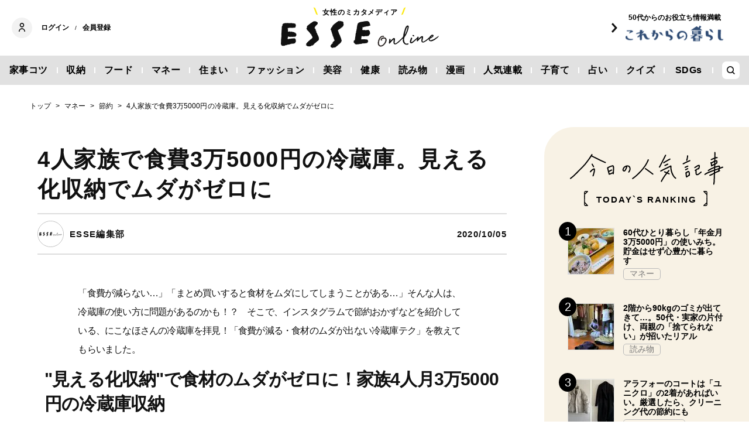

--- FILE ---
content_type: text/html; charset=utf-8
request_url: https://esse-online.jp/articles/-/14348
body_size: 17815
content:
<!DOCTYPE html>
<html lang="ja">
<head>
  <meta charset="utf-8">
  <meta name="viewport" content="initial-scale=1, width=device-width">

<title id="js-page-title">4人家族で食費3万5000円の冷蔵庫。見える化収納でムダがゼロに | ESSEonline（エッセ オンライン）</title>
<meta id="js-meta-description" name="description" content="「食費が減らない…」「まとめ買いすると食材をムダにしてしまうことがある…」そんな人は、冷蔵庫の使い方に問題があるのかも！？　そこで、インスタグラムで節約おかずなどを紹介している、にこなほさんの冷蔵庫…" />
<meta property="og:locale" content="ja_JP" />
<meta property="og:site_name" content="ESSEonline（エッセ オンライン）" />
<meta property="og:title" content="4人家族で食費3万5000円の冷蔵庫。見える化収納でムダがゼロに | ESSEonline（エッセ オンライン）" />
<meta property="og:type" content="article" />
<meta property="og:url" content="https://esse-online.jp/articles/-/14348" />
<meta property="og:description" content="「食費が減らない…」「まとめ買いすると食材をムダにしてしまうことがある…」そんな人は、冷蔵庫の使い方に問題があるのかも！？　そこで、インスタグラムで節約おかずなどを紹介している、にこなほさんの冷蔵庫…" />
<meta property="og:image" content="https://esse.ismcdn.jp/mwimgs/1/c/1200w/img_1c60911c2b7286a0b716046c26cb5b9b67252.jpg" />
<meta name="twitter:card" content="summary_large_image">
<meta name="twitter:site" content="">
<meta name="robots" content="max-image-preview:large">



<meta name="cXenseParse:fpi-category" content="マネー" />
<meta name="cXenseParse:fpi-subcategory" content="節約" data-separator="," />
<meta name="cXenseParse:fpi-series" content="" />
<meta name="cXenseParse:fpi-feature" content=""  data-separator="," />
<meta name="cXenseParse:fpi-korekara" content="" />
<meta name="cXenseParse:fpi-originaltitle" content="4人家族で食費3万5000円の冷蔵庫。見える化収納でムダがゼロに" />
<meta name="cXenseParse:fpi-tag" content="冷蔵庫,食費" data-separator="," />
<meta name="cXenseParse:pageclass" content="article"/>
<meta name="cXenseParse:fpi-articletype" content="free"/>
<meta name="cXenseParse:author" content="ESSE編集部" data-separator="," />
<meta name="cXenseParse:fpi-writer" content="ESSE編集部" data-separator="," />
<meta name="cXenseParse:fpi-editor" content="" data-separator="," />
<meta name="cXenseParse:fpi-sponsor" content="" />
<meta name="cXenseParse:recs:image" content="https://esse.ismcdn.jp/mwimgs/1/c/1200w/img_1c60911c2b7286a0b716046c26cb5b9b67252.jpg"/>
<meta name="cXenseParse:fpi-articleid" content="14348" />
<meta name="cXenseParse:articleid" content="14348" />
<meta name="cXenseParse:fpi-pubyear" content="2020" />
<meta name="cXenseParse:fpi-pubmonth" content="202010" />
<meta name="cXenseParse:fpi-pubday" content="20201005" />
<meta property="article:published_time" content="2020-10-05T20:58:23+09:00"/>
<meta property="article:modified_time" content="2020-10-05T20:58:23+09:00"/> <meta name="p:domain_verify" content="cc4a563e7a50e5e9b3d7e110c9c9049d"/>

<link rel="shortcut icon" sizes="16x16 32x32 96x96" href="https://esse.ismcdn.jp/common/images/favicon.ico">
<link rel="apple-touch-icon" type="image/png" sizes="180x180" href="https://esse.ismcdn.jp/common/images/common/apple_touch.png">
<link rel="icon" type="image/png" sizes="192x192" href="https://esse.ismcdn.jp/common/images/common/logo_192.png">

<link rel="canonical" href="https://esse-online.jp/articles/-/14348">
<link rel="preconnect" href="//esse.ismcdn.jp" crossorigin>
<link rel="preconnect" href="//www.google-analytics.com" crossorigin>
<link rel="preconnect" href="//www.googletagmanager.com" crossorigin>
<link rel="preconnect" href="//www.googletagservices.com" crossorigin>
<link rel="preconnect" href="//adservice.google.co.jp" crossorigin>
<link rel="preconnect" href="//adservice.google.com" crossorigin>
<link rel="preconnect" href="//pagead2.googlesyndication.com" crossorigin>
<link rel="preconnect" href="//tpc.googlesyndication.com" crossorigin>
<link rel="preconnect" href="//googleads.g.doubleclick.net" crossorigin>
<link rel="preconnect" href="//ajax.googleapis.com" crossorigin>
<link rel="preconnect" href="//stats.g.doubleclick.net" crossorigin>
<link rel="preconnect" href="//securepubads.g.doubleclick.net" crossorigin>
<link rel="preconnect" href="//www.youtube.com" crossorigin>
<link rel="preconnect" href="//twitter.com" crossorigin>
<link rel="preconnect" href="//syndication.twitter.com" crossorigin>
<link rel="preconnect" href="//platform.twitter.com" crossorigin>
<link rel="preconnect" href="//cdnjs.cloudflare.com" crossorigin>
<link rel="preconnect" href="//bousai-parts.kyodo-d.jp" crossorigin>
<link rel="preconnect" href="//token.rubiconproject.com" crossorigin>
<link rel="preconnect" href="//log.outbrainimg.com" crossorigin>
<link rel="preconnect" href="//static.criteo.net" crossorigin>
<link rel="preconnect" href="//gum.criteo.com" crossorigin>
<link rel="preconnect" href="//cdn.jsdelivr.net" crossorigin>  <link rel="stylesheet" href="https://esse.ismcdn.jp/resources/esse/css/pc/shared/shared.css?202512111414">
  <link rel="stylesheet" href="https://esse.ismcdn.jp/resources/esse/css/pc/pages/leafs.css?202512111414">

<style>
.u-accent-color1 {
  background-color: #f2f2f2;
  background-color: #e1e1e1;
}

.u-accent-color2:hover {
  background-color: #e0e0e0;
  background-color: #c0c0c0;
}

.u-accent-color3::before {
  background-color: #f8f2e5;
  background-color: #f0f5f7;
}

.u-accent-color4 {
  background-color: #fcea17;
  background-color: #ccea17;
}

.u-accent-color4::before,
.u-accent-color4::after {
  border-top-color: #fcea17;
  border-top-color: #ccea17;
}

.u-accent-color5 {
  background-color: #f0f5f7;
  background-color: #f8f2e5;
}
</style>

<script type="application/javascript" src="//anymind360.com/js/2081/ats.js"></script>
<script async src="https://securepubads.g.doubleclick.net/tag/js/gpt.js"></script>
<script>
  window.googletag = window.googletag || {cmd: []};
  googletag.cmd.push(function() {
    googletag.defineSlot('/83555300,19661753/fusosha/esseonline/pc_all_right_1st', [[1, 1], [300, 250], [336, 280], 'fluid'], 'pc_all_right_1st').addService(googletag.pubads());
     googletag.defineSlot('/83555300,19661753/fusosha/esseonline/pc_all_right_2nd', [[336, 280], [300, 250], 'fluid', [1, 1]], 'pc_all_right_2nd').addService(googletag.pubads());
    googletag.defineSlot('/83555300,19661753/fusosha/esseonline/pc_article_underarticle_left', [[300, 250], [336, 280], [1, 1]], 'pc_article_underarticle_left').addService(googletag.pubads());
    googletag.defineSlot('/83555300,19661753/fusosha/esseonline/pc_article_underarticle_right', [[300, 250], [336, 280], [1, 1]], 'pc_article_underarticle_right').addService(googletag.pubads());
     googletag.pubads().setTargeting("category", "マネー"); 
    googletag.pubads().setTargeting("subcategory", "節約"); 
     googletag.pubads().setTargeting("tag", ["冷蔵庫", "食費"]);
    googletag.pubads().enableSingleRequest();
    googletag.enableServices();
  });
</script>
  
  <script defer src="https://esse.ismcdn.jp/common/js/lozad.min.js?202512111414"></script>
  <script defer src="https://esse.ismcdn.jp/common/js/stickyfill.js"></script>
  <script src="https://code.jquery.com/jquery-3.6.0.min.js" integrity="sha256-/xUj+3OJU5yExlq6GSYGSHk7tPXikynS7ogEvDej/m4=" crossorigin="anonymous"></script>
  <script defer src="https://esse.ismcdn.jp/resources/esse/js/pc/tools.js?202512111414"></script>
  <script defer src="https://esse.ismcdn.jp/resources/esse/js/pc/leafs.js?202512111414"></script>
  


<script>
function hasLocalStorage() {
try { return typeof window.localStorage === 'object' && typeof window.localStorage.getItem === 'function'; } catch (e) { return false; }
}
function cx_getOptOutStatus(key) {
  var status = false;
  if (hasLocalStorage()) {
    var optedOut = window.localStorage.getItem(key);
    if (optedOut && optedOut === 'true') {
      status = true;
    }
  }
  return status;
}
</script>
<script type="text/javascript" src="//csm.cxpublic.com/Fusosha.js"></script>

<style>
.tp-modal{
  z-index: 2147483647 !important;
}
</style>

<script>
tp = window["tp"] || [];
tp.push(["setTags", ["マネー", "収納", "節約", "冷蔵庫", "食費"]]);
tp.push(["setContentAuthor", ["ESSE編集部"]]);
</script>
<script type="application/ld+json">
[{"@context":"https://schema.org","@type":"BreadcrumbList","itemListElement":[{"@type":"ListItem","position":1,"item":{"@id":"https://esse-online.jp","name":"トップ"}},{"@type":"ListItem","position":2,"item":{"@id":"https://esse-online.jp/list/genre/money","name":"マネー"}},{"@type":"ListItem","position":3,"item":{"@id":"https://esse-online.jp/list/genre/money/economy","name":"節約"}},{"@type":"ListItem","position":4,"item":{"@id":"https://esse-online.jp/articles/-/14348","name":"4人家族で食費3万5000円の冷蔵庫。見える化収納でムダがゼロに"}}]},{"@context":"https://schema.org","@type":"NewsArticle","mainEntityOfPage":{"@type":"WebPage","@id":"https://esse-online.jp/articles/-/14348"},"headline":"4人家族で食費3万5000円の冷蔵庫。見える化収納でムダがゼロに","image":{"@type":"ImageObject","url":"https://esse.ismcdn.jp/mwimgs/1/c/1200wm/img_1c60911c2b7286a0b716046c26cb5b9b67252.jpg","width":"720","height":"1080"},"datePublished":"2020-10-05T20:58:23+09:00","dateModified":"2020-10-05T20:58:23+09:00","articleSection":"節約","author":[{"@type":"Person","name":"ESSE編集部","url":"https://esse-online.jp/list/author/ESSE%E7%B7%A8%E9%9B%86%E9%83%A8"}],"description":"「食費が減らない…」「まとめ買いすると食材をムダにしてしまうことがある…」そんな人は、冷蔵庫の使い方に問題があるのかも！？　そこで、インス…","publisher":{"@type":"Organization","name":"ESSEonline（エッセ オンライン）","logo":{"@type":"ImageObject","url":"https://esse-online.jp/common/images/component/logo.svg"}}}]
</script>
  <script>
  dataLayer = [{
    'media'        : 'ESSE',
  }];
  </script>
<!-- Google Tag Manager -->
<script>(function(w,d,s,l,i){w[l]=w[l]||[];w[l].push({'gtm.start':
new Date().getTime(),event:'gtm.js'});var f=d.getElementsByTagName(s)[0],
j=d.createElement(s),dl=l!='dataLayer'?'&l='+l:'';j.async=true;j.src=
'https://www.googletagmanager.com/gtm.js?id='+i+dl;f.parentNode.insertBefore(j,f);
})(window,document,'script','dataLayer','GTM-W4CWG9');</script>
<!-- End Google Tag Manager -->
<!-- 2022.12.09 -->
<script async src="https://pagead2.googlesyndication.com/pagead/js/adsbygoogle.js?client=ca-pub-2364439630300423" crossorigin="anonymous"></script>
<!-- 2022.12.09 --></head><body>
<div class="OUTBRAIN" data-src="DROP_PERMALINK_HERE" data-widget-id="AR_2"></div><script type="text/javascript" async="async" src="//widgets.outbrain.com/outbrain.js"></script>
<!-- Piano Script Start -->
<!-- Piano Scriptブロック時表示モーダル（CLOSEボタンあり） -->
<div id="tpModal" class="pi_modal" style="display:none;position:absolute;z-index:9999999;left:0;top:0;width:100%;height:100%;overflow:auto;background-color:#333;opacity:0.90;">
  <div class="pi_content" style="position:relative;text-align:center;color:black;background-color:white;opacity:1;margin:150px auto 0 auto;width:80%;padding:20px;min-height:150px;border:1px solid black;">
    <h3><p>コンテンツブロックが有効であることを検知しました。</p></h3>
    <p>このサイトを利用するには、コンテンツブロック機能（広告ブロック機能を持つ機能拡張等）を無効にしてページを再読み込みしてく>ださい </p>
    <div class="pi_close" style="display:block;position:absolute;top:0.5rem;right:1rem;cursor:pointer;">✕</div>
  </div>
</div>
<script src="https://cdnjs.cloudflare.com/ajax/libs/promise-polyfill/8.2.0/polyfill.min.js" integrity="sha512-YK+bAjUuYdjPksbGQIIIsUn5hgYFsc+nXgx21Wwby9Mv+rJd8WZH2FRe1RdlTjFu1vxlGia9/RqmUMcZtX+BrA==" crossorigin="anonymous"></script>
<!-- Piano Composer Script -->
<script>
var tp=window.tp||[];
//(AID, is Production?, tpscript loading timeout sec(default:15sec, off:0))
(function(h,f,c){tp.push(["setUseTinypassAccounts",!1]);f?(tp.push(["setSandbox",!1]),tp.push(["setEndpoint","https://buy-ap.piano.io/api/v3"]),tp.push(["setPianoIdUrl","https://id-ap.piano.io"]),tp.push(["setEspEndpoint","https://api-esp-ap.piano.io"])):tp.push(["setSandbox",!0]);c=Number.isInteger(c)?parseInt(c):15;(new Promise(function(a,d){var b=document.createElement("script");b.type="text/javascript";b.async=!0;b.src=(f?"//experience-ap.piano.io":"//sandbox.piano.io")+"/xbuilder/experience/load?aid="+h;b.onload=function(){window.tpLoaded?a():d(!0)};b.onerror=function(){d(!0)};var e=document.querySelector("script");e.parentNode.insertBefore(b,e)})).then(function(){return new Promise(function(a,d){0==c?a():function(b,e){function g(){window.tp&&tp.isInitialized?a():k++>e?d(!0):setTimeout(g,b)}var k=0;setTimeout(g,b)}(1E3*c/20,20)})})["catch"](function(a){a&&(a=document.querySelector("#tpModal"))&&(a.style.display="block",(a=document.querySelector(".pi_close"))&&a.addEventListener("click",function(){document.querySelector("#tpModal").style.display="none"}))})
})("ND6IApTQpj", true);
</script>
<!-- Piano Script End -->


  <div id="wrapper" class="wrapper">
<header>
  <div class="header">
    <div class="header__inner">
<div class="header-member">
  <div class="header-member__profile"></div>

  <button class="header-member__login js-login" id="piano-login">ログイン</button>

  <span class="header-member__divider js-member-divider  --no-mypage ">/</span>
  
  <button class="header-member__register js-register" id="piano-regist">会員登録</button>
  <div id="piano-register"></div>
  <a href="/list/mypage" class="header-member__register js-mypage" style="display:none;">マイページ</a>
</div>

<div class="header-logo">
  <a href="/">
    <div class="header-logo__title "><div class="header-logo__txt"><p>女性のミカタメディア</p>
</div></div>
    <img class="header-logo__img" src="https://esse.ismcdn.jp/common/images/header/header_logo.svg" alt="ESSEonline（エッセ オンライン）" width="270" height="46">
  </a>
</div>

<a href="/list/korekara" class=" header-sub-logo">
  <div class="header-sub-logo__img">
    <span class="header-sub-logo__ttl">50代からのお役立ち情報満載</span>
    <img src="/common/images/header/header_sub_logo.svg" width="175" height="30" alt="これからの暮らし by ESSEonline">
  </div>
</a>    </div>
    

<div class="global-nav js-global-nav ">
  <nav>
    <ul class="global-nav__inner  u-accent-color1">
      <li class="global-nav__only-fixed">
        <a href="/" class="global-nav__logo u-hover-opacity">
          <img src="/common/images/header/header_logo.svg" width="122.5" height="26" alt="ESSEonline（エッセ オンライン）">
        </a>
      </li>

      <li class="global-nav__item u-accent-color2">
        <a href="/list/genre/housework"  >家事コツ</a>
      </li>
      <li class="global-nav__item u-accent-color2">
        <a href="/list/genre/home-organizing"  >収納</a>
      </li>
      <li class="global-nav__item u-accent-color2">
        <a href="/list/genre/food"  >フード</a>
      </li>
      <li class="global-nav__item u-accent-color2">
        <a href="/list/genre/money"  >マネー</a>
      </li>
      <li class="global-nav__item u-accent-color2">
        <a href="/list/sumai"  >住まい</a>
      </li>
      <li class="global-nav__item u-accent-color2">
        <a href="/list/genre/fashion"  >ファッション</a>
      </li>
      <li class="global-nav__item u-accent-color2">
        <a href="/list/genre/beauty"  >美容</a>
      </li>
      <li class="global-nav__item u-accent-color2">
        <a href="/list/genre/health"  >健康</a>
      </li>
      <li class="global-nav__item u-accent-color2">
        <a href="/list/genre/column"  >読み物</a>
      </li>
      <li class="global-nav__item u-accent-color2">
        <a href="/list/genre/column/comic"  >漫画</a>
      </li>
      <li class="global-nav__item u-accent-color2">
        <a href="/list/series"  >人気連載</a>
      </li>
      <li class="global-nav__item u-accent-color2">
        <a href="/list/genre/kids"  >子育て</a>
      </li>
      <li class="global-nav__item u-accent-color2">
        <a href="/list/genre/fortune"  >占い</a>
      </li>
      <li class="global-nav__item u-accent-color2">
        <a href="/list/genre/quiz"  >クイズ</a>
      </li>
      <li class="global-nav__item u-accent-color2">
        <a href="/list/special/SDGs"  >SDGs</a>
      </li>
      <li class="global-nav__item global-nav__item-search js-header-search__icon">
        <div class="global-nav__item-search-label">
        </div>
      </li>
    </ul>
  </nav>
</div>
<div class="header-search js-header-search">
  <div class="header-search__inner">
    <form class="header-search__form" action="/search">
      <input type="text" class="js-header-search__input header-search__text" name="fulltext" placeholder="サイト検索" value="">
      <div class="header-search__btn">
        <button type="submit" class="header-search__btn-img"></button>
      </div>
    </form>
  </div>
</div>  </div>
</header>
    <div class="l-content">
<nav class="c-breadcrumb">
  <ol class="c-breadcrumb__content">
    <li>
      <a href="/">
        <span>トップ</span>
      </a>
    </li>
    <li>
      <a href="/list/genre/money">
        <span>マネー</span>
      </a>
    </li>
    <li>
      <a href="/list/genre/money/economy">
        <span>節約</span>
      </a>
    </li>
    <li>
      <a href="/articles/-/14348">
        <span>4人家族で食費3万5000円の冷蔵庫。見える化収納でムダがゼロに</span>
      </a>
    </li>
  </ol>
</nav>      <div class="l-main">
        <article>
<div class="article-header ">
  <div  class="article-header__headline">
    <h1 class="article-header__ttl js-article-header-ttl">4人家族で食費3万5000円の冷蔵庫。見える化収納でムダがゼロに</h1>
  </div>
  <div class="article-header__info">

    <div class="article-header__author-wrap">
      <a href="/list/author/ESSE%E7%B7%A8%E9%9B%86%E9%83%A8" class="article-header__author">
        <div class="article-header__icon">
          <img src="[data-uri]" data-src="/mwimgs/b/a/43mw/img_ba7ae9b1ca852552792768245df38b5635090.png" data-srcset="/mwimgs/b/a/43mw/img_ba7ae9b1ca852552792768245df38b5635090.png 1x, /mwimgs/b/a/86mw/img_ba7ae9b1ca852552792768245df38b5635090.png 2x" class="lozad article-header__icon-lazy" alt="ESSE編集部" width="43" height="43">
        </div>
        <div class="article-header__name">ESSE編集部</div>
      </a>


    </div>

    <time datetime="2020-10-05 20:58">2020/10/05</time>
  </div>
</div>          <div class="article-body" data-cx-area="post">
            <p>「食費が減らない…」「まとめ買いすると食材をムダにしてしまうことがある…」そんな人は、冷蔵庫の使い方に問題があるのかも！？　そこで、インスタグラムで節約おかずなどを紹介している、にこなほさんの冷蔵庫を拝見！「食費が減る・食材のムダが出ない冷蔵庫テク」を教えてもらいました。</p>
            <h2>"見える化収納"で食材のムダがゼロに！家族4人月3万5000円の冷蔵庫収納</h2>

<p>以前は、「食材を安く買っても冷蔵庫の奥で腐らせたり、在庫があるのに重複買いしてしまい、ムダが多かった」と言う、にこなほさん。そこで始めたのが、冷蔵庫内を徹底して「見える化」すること。</p>


<div class="image-area figure-center" style="width: 580px;">
  <a href="/articles/photo/14348?pos=0" class="u-link"><img alt="冷蔵庫の中" class="lozad" src="[data-uri]" data-src="https://esse.ismcdn.jp/mwimgs/1/c/580mw/img_1c60911c2b7286a0b716046c26cb5b9b67252.jpg" data-srcset="https://esse.ismcdn.jp/mwimgs/1/c/580mw/img_1c60911c2b7286a0b716046c26cb5b9b67252.jpg 1x,https://esse.ismcdn.jp/mwimgs/1/c/1160mw/img_1c60911c2b7286a0b716046c26cb5b9b67252.jpg 2x" width="580" height="870"></a>
  <div class="caption --icon">冷蔵庫がひと目で見渡せる収納に<a class="caption__icon" href="/articles/photo/14348?pos=0"></a>
</div>
</div>
<a class="article-body-gallery-link u-link" href="/articles/photo/14348"><span>すべての画像を見る（全10枚）</span></a>


<p>「収納に使うカゴや容器などは透明のものにして残量がわかるように。早く使いきりたいものやよく使うものは、正面の目線の高さに収納することにしました。在庫がパッと目に入るので、自然に使い忘れやダブり買いがなくなったんです」<br>
こうした工夫を重ね、今では食費が家族4人で月3万5000円に！　冷蔵庫内もスッキリして一石二鳥の冷蔵庫ワザです。</p>

<h3>●長もちする粉類は最上段へ</h3>


<div class="image-area figure-center" style="width: 1080px;">
  <a href="/articles/photo/14348?pos=1" class="image-area-link --icon"><img alt="粉類が入った入れ物" class="lozad" src="[data-uri]" data-src="https://esse.ismcdn.jp/mwimgs/a/9/680mw/img_a9ef0b21923cb8e48c656864e701c40538326.jpg" data-srcset="https://esse.ismcdn.jp/mwimgs/a/9/680mw/img_a9ef0b21923cb8e48c656864e701c40538326.jpg 1x,https://esse.ismcdn.jp/mwimgs/a/9/1360mw/img_a9ef0b21923cb8e48c656864e701c40538326.jpg 2x" width="680" height="421"></a>
  
</div>
<p>見えにくい最上段は傷みやすい食品を避け、小麦粉、パン粉などの粉類を保存。</p>
<p>「袋のままだと奥に追いやられて使い忘れるので、透明容器に入れています」</p>
<h3>●少し残ったおかずはラックに置いて食べきり！</h3>


<div class="image-area figure-center" style="width: 1080px;">
  <a href="/articles/photo/14348?pos=2" class="image-area-link --icon"><img alt="ラックにお皿にのった料理をおく" class="lozad" src="[data-uri]" data-src="https://esse.ismcdn.jp/mwimgs/8/b/680mw/img_8b7e65701f591172bb05b0c814a5348e50259.jpg" data-srcset="https://esse.ismcdn.jp/mwimgs/8/b/680mw/img_8b7e65701f591172bb05b0c814a5348e50259.jpg 1x,https://esse.ismcdn.jp/mwimgs/8/b/1360mw/img_8b7e65701f591172bb05b0c814a5348e50259.jpg 2x" width="680" height="453"></a>
  
</div>
<p>夕食で少しだけ残ったおかずは、皿のまま見えやすい位置にあるラックで保存。</p>
<p>「グッズを使えば、目につきやすい隙間スペースも活用できます」</p>
<h3>●残り物を鍋ごと入れるスペースをあえてつくる</h3>


<div class="image-area figure-center" style="width: 1080px;">
  <a href="/articles/photo/14348?pos=3" class="image-area-link --icon"><img alt="冷蔵庫にお鍋" class="lozad" src="[data-uri]" data-src="https://esse.ismcdn.jp/mwimgs/7/e/680mw/img_7e12834bb9d8b638937888ff0f92981b58907.jpg" data-srcset="https://esse.ismcdn.jp/mwimgs/7/e/680mw/img_7e12834bb9d8b638937888ff0f92981b58907.jpg 1x,https://esse.ismcdn.jp/mwimgs/7/e/1360mw/img_7e12834bb9d8b638937888ff0f92981b58907.jpg 2x" width="680" height="453"></a>
  
</div>
<p>夕食の煮物やカレーなどが残ると、鍋ごとここに。（上から2段目の右側あきスペース）</p>
<p>「翌日の昼食に取り出して、そのまま火にかけられるから、食べきりが簡単です」</p>
<h3>●よく使うものは、目線の高さに用途ごとにまとめて</h3>


<div class="image-area figure-center" style="width: 1080px;">
  <a href="/articles/photo/14348?pos=4" class="image-area-link --icon"><img alt="ケースにジャムなど" class="lozad" src="[data-uri]" data-src="https://esse.ismcdn.jp/mwimgs/5/c/680mw/img_5c31b8f21c6e89de09848feac45e5e7c106445.jpg" data-srcset="https://esse.ismcdn.jp/mwimgs/5/c/680mw/img_5c31b8f21c6e89de09848feac45e5e7c106445.jpg 1x,https://esse.ismcdn.jp/mwimgs/5/c/1360mw/img_5c31b8f21c6e89de09848feac45e5e7c106445.jpg 2x" width="680" height="544"></a>
  
</div>
<p>ほぼ毎日使うものは見やすい2段目に。左がジャムなどの朝食セット、右がドレッシング＆粉チーズセット。（上から2段目の左側スペース）</p>
<p>「在庫がひと目でわかり、ダブり買いがなくなりました」</p>
<h3>●下ごしらえずみのものや麺は透明ケースに</h3>


<div class="image-area figure-center" style="width: 1080px;">
  <a href="/articles/photo/14348?pos=5" class="image-area-link --icon"><img alt="ケースにキムチなど" class="lozad" src="[data-uri]" data-src="https://esse.ismcdn.jp/mwimgs/e/d/680mw/img_ed004867d5995d5281292793d90f5211120527.jpg" data-srcset="https://esse.ismcdn.jp/mwimgs/e/d/680mw/img_ed004867d5995d5281292793d90f5211120527.jpg 1x,https://esse.ismcdn.jp/mwimgs/e/d/1360mw/img_ed004867d5995d5281292793d90f5211120527.jpg 2x" width="680" height="544"></a>
  
</div>
<p>切った野菜や生麺など、早めに使いたいものは、中が見えるケースや保存容器に入れて収納。（上から3段目の左側スペース）</p>
<div class="image-area figure-center" style="width: 580px;">
  <a href="/articles/photo/14348?pos=6" class="image-area-link --icon"><img alt="容器に野菜や豆など" class="lozad" src="[data-uri]" data-src="https://esse.ismcdn.jp/mwimgs/4/2/580mw/img_42268f8631e1222ee17e46516c455df3148598.jpg" data-srcset="https://esse.ismcdn.jp/mwimgs/4/2/580mw/img_42268f8631e1222ee17e46516c455df3148598.jpg 1x,https://esse.ismcdn.jp/mwimgs/4/2/1160mw/img_42268f8631e1222ee17e46516c455df3148598.jpg 2x" width="580" height="725"></a>
  
</div>
<p>「さらに、使い忘れ予防のため、すぐに目に入る高さに置くようにしています」</p>
<h3>●よく買う納豆は賞味期限を上にしてカゴに</h3>


<div class="image-area figure-center" style="width: 1080px;">
  <a href="/articles/photo/14348?pos=7" class="image-area-link --icon"><img alt="冷蔵庫に納豆収納" class="lozad" src="[data-uri]" data-src="https://esse.ismcdn.jp/mwimgs/8/f/680mw/img_8f0b02109bcb39a4a77211df0a5b237171109.jpg" data-srcset="https://esse.ismcdn.jp/mwimgs/8/f/680mw/img_8f0b02109bcb39a4a77211df0a5b237171109.jpg 1x,https://esse.ismcdn.jp/mwimgs/8/f/1360mw/img_8f0b02109bcb39a4a77211df0a5b237171109.jpg 2x" width="680" height="453"></a>
  
</div>
<p>納豆は賞味期限の印字を見えるようにして、カゴに立てて収納。（上から4段目の右側スペース）</p>
<p>「古いものを手前にし、奥に新しいものを並べると、いつの間にか賞味期限がきれてしまった…ということが防げます」</p>
<h3>●平面で見えないものはトレーにまとめて見やすく</h3>


<div class="image-area figure-center" style="width: 1080px;">
  <a href="/articles/photo/14348?pos=8" class="image-area-link --icon"><img alt="トレーの上にお味噌とだし" class="lozad" src="[data-uri]" data-src="https://esse.ismcdn.jp/mwimgs/7/d/680mw/img_7d8b2c3802aa0cf0f749f809df6fd68545527.jpg" data-srcset="https://esse.ismcdn.jp/mwimgs/7/d/680mw/img_7d8b2c3802aa0cf0f749f809df6fd68545527.jpg 1x,https://esse.ismcdn.jp/mwimgs/7/d/1360mw/img_7d8b2c3802aa0cf0f749f809df6fd68545527.jpg 2x" width="680" height="544"></a>
  
</div>
<p>みそと顆粒だしは、ひとつのトレーに。（上から4段目左側スペース）</p>
<p>「毎日のみそ汁づくりで使うものだから、ワンアクションで取り出せると便利。冷蔵庫の開閉回数も減りました」</p>
<h3>●業務スーパーの乾物は透明ボトルで残量を把握</h3>


<div class="image-area figure-center" style="width: 580px;">
  <a href="/articles/photo/14348?pos=9" class="image-area-link --icon"><img alt="ボトルに入った乾物" class="lozad" src="[data-uri]" data-src="https://esse.ismcdn.jp/mwimgs/7/b/580mw/img_7b491a5c86a6f3e168b0d1291afe13b884638.jpg" data-srcset="https://esse.ismcdn.jp/mwimgs/7/b/580mw/img_7b491a5c86a6f3e168b0d1291afe13b884638.jpg 1x,https://esse.ismcdn.jp/mwimgs/7/b/1160mw/img_7b491a5c86a6f3e168b0d1291afe13b884638.jpg 2x" width="580" height="870"></a>
  
</div>
<p>カツオ節、揚げ玉などの乾物は、業務スーパーの大容量パックを買って、使う分だけを100円グッズの透明ボトルにイン。</p>
<p>「残りの量がひと目でわかって便利です」</p>
<a href="http://www.amazon.co.jp/gp/product/B08FKLS5VZ/ref=as_li_ss_il?ie=UTF8&amp;camp=247&amp;creative=7399&amp;creativeASIN=B08FKLS5VZ&amp;linkCode=as2&amp;tag=esseonline0a-22" target="_blank" class="u-link --external">ESSE11月号</a><p>では、「食費が減る冷蔵庫」特集を掲載。食費と食材のムダが減る工夫を、食費節約達人や料理研究家、ライフオーガナイザーなどのリアルな冷蔵庫の写真とともに紹介しています。</p>


          </div>
<div class="article-footer">
    
<div class="article-footer-ad">
  <div class="article-footer-ad__item">
  <div class="c-ad">
  <!-- /83555300/fusosha/esseonline/pc_article_underarticle_left -->
<div id='pc_article_underarticle_left'>
  <script>
    googletag.cmd.push(function() { googletag.display('pc_article_underarticle_left'); });
  </script>
</div>
  </div>
  </div>
  <div class="article-footer-ad__item">
  <div class="c-ad">
  <!-- /83555300/fusosha/esseonline/pc_article_underarticle_right -->
<div id='pc_article_underarticle_right'>
  <script>
    googletag.cmd.push(function() { googletag.display('pc_article_underarticle_right'); });
  </script>
</div>
  </div>
  </div>
</div>    
    <div class="article-footer__content --mb60  js-rate-article-body-end">
<div class="piano_inline_recomend" style="margin-bottom:30px;"></div>
    </div>
<div class="article-footer-credit">
撮影：難波雄史 ／ 取材・文：ESSE編集部
</div>
  <div class="article-footer-tag">
  <a href="/list/tag/%E5%86%B7%E8%94%B5%E5%BA%AB">#冷蔵庫</a>
  <a href="/list/tag/%E9%A3%9F%E8%B2%BB">#食費</a>
  </div>
    
<script type="text/javascript" defer src="https://assets.pinterest.com/js/pinit_main.js"></script>
<div class="article-footer-sns">
  <a class="js-share u-hover-opacity --fb" href="https://www.facebook.com/share.php?u=https://esse-online.jp/articles/-/14348" title="facebook" rel="noopener nofollow" data-lang="ja" target="_blank">
    <img class="article-footer-sns__img" src="https://esse.ismcdn.jp/common/images/component/icon_fb.svg" alt="facebook" width= "17" height= "17" loading="lazy">
  </a>
  <a class="js-share u-hover-opacity --tw" href="https://twitter.com/intent/tweet?url=https://esse-online.jp/articles/-/14348&amp;text=4%E4%BA%BA%E5%AE%B6%E6%97%8F%E3%81%A7%E9%A3%9F%E8%B2%BB3%E4%B8%875000%E5%86%86%E3%81%AE%E5%86%B7%E8%94%B5%E5%BA%AB%E3%80%82%E8%A6%8B%E3%81%88%E3%82%8B%E5%8C%96%E5%8F%8E%E7%B4%8D%E3%81%A7%E3%83%A0%E3%83%80%E3%81%8C%E3%82%BC%E3%83%AD%E3%81%AB" title="twitter" rel="noopener nofollow" data-lang="ja" target="_blank">
    <img class="article-footer-sns__img" src="https://esse.ismcdn.jp/common/images/component/icon_x.svg" alt="twitter" width= "17" height= "17" loading="lazy">
  </a>
  <a class="js-share u-hover-opacity --line" href="https://social-plugins.line.me/lineit/share?url=https://esse-online.jp/articles/-/14348" title="line" rel="noopener nofollow" data-lang="ja" target="_blank">
    <img class="article-footer-sns__img" src="https://esse.ismcdn.jp/common/images/component/icon_line.svg" alt="line" width= "17" height= "17" loading="lazy">
  </a>
  <a class="u-hover-opacity --pin js-share"
    data-pin-do="buttonPin"
    data-pin-custom="true"
    data-pin-log="button_pinit"
    href="https://www.pinterest.com/pin/create/button?url=https%3A%2F%2Fesse-online.jp%2Farticles%2F-%2F14348&media=&description=4%25E4%25BA%25BA%25E5%25AE%25B6%25E6%2597%258F%25E3%2581%25A7%25E9%25A3%259F%25E8%25B2%25BB3%25E4%25B8%25875000%25E5%2586%2586%25E3%2581%25AE%25E5%2586%25B7%25E8%2594%25B5%25E5%25BA%25AB%25E3%2580%2582%25E8%25A6%258B%25E3%2581%2588%25E3%2582%258B%25E5%258C%2596%25E5%258F%258E%25E7%25B4%258D%25E3%2581%25A7%25E3%2583%25A0%25E3%2583%2580%25E3%2581%258C%25E3%2582%25BC%25E3%2583%25AD%25E3%2581%25AB">
      <img class="article-footer-sns__img" src="https://esse.ismcdn.jp/common/images/component/icon_pin.svg" alt="pinterest" width="20" height="20" loading="lazy">
    </a>
</div>
<script defer>
(function() {
  var shareButton = document.getElementsByClassName("js-share");
  for (var i = 0; i < shareButton.length; i++) {
    shareButton[i].addEventListener("click", function(e) {
      e.preventDefault();
      window.open(this.href, "SNS_window", "width=600, height=500, menubar=no, toolbar=no, scrollbars=yes");
    }, false);
  }
})()
</script>      
</div>        </article>

        <div class="u-mb-90 js-inscroll-position1">
<section class="check-list">
  <div class="check-list__head">
    <div class="c-headline --top">
      <h2 class="c-headline__main-title">この記事もチェック！</h2>
    </div>
  </div>

  <div class="check-list__content">
  <div class="m-col --col3"><article class="m-article-row --check m-col__item">  <div class="m-article-row__content">    <a href="/articles/-/34937" class="m-article-row__thumb "><img src="[data-uri]" data-src="https://esse.ismcdn.jp/mwimgs/4/6/272h/img_46d54d0dee4862dd30fdc72db8634c78206687.jpg" data-srcset="https://esse.ismcdn.jp/mwimgs/4/6/272h/img_46d54d0dee4862dd30fdc72db8634c78206687.jpg 1x, https://esse.ismcdn.jp/mwimgs/4/6/544h/img_46d54d0dee4862dd30fdc72db8634c78206687.jpg 2x" class="lozad m-article-row__thumb-img" alt="暮らしながら「自然と片づく」理想の住まい。無料カタログ請求で＜ギフトカードが当たる＞チャンスも！" width="462" height="272">    </a>    <div  class="m-article-row__info">      <a href="/articles/-/34937" class="m-article-row__title">暮らしながら「自然と片づく」理想の住まい。無料カタログ請求で＜ギフトカードが当たる＞チャンスも！</a>      <div class="m-article-row__bottom">        <div class="m-article-row__category">          <a href="/list/genre/pr" class="m-article-row__category-item u-hover-opacity">PR</a>        </div>      </div>    </div>  </div></article><article class="m-article-row --check m-col__item">  <div class="m-article-row__content">    <a href="/articles/-/35645" class="m-article-row__thumb "><img src="[data-uri]" data-src="https://esse.ismcdn.jp/mwimgs/7/5/272h/img_75e085d9ac064f0b673de0fc2102fd3265438.jpg" data-srcset="https://esse.ismcdn.jp/mwimgs/7/5/272h/img_75e085d9ac064f0b673de0fc2102fd3265438.jpg 1x, https://esse.ismcdn.jp/mwimgs/7/5/544h/img_75e085d9ac064f0b673de0fc2102fd3265438.jpg 2x" class="lozad m-article-row__thumb-img" alt="＜プレゼント＞AKOMEYA TOKYO「ごま和え胡麻／たっぷり具材 豚そぼろ大葉味噌」のセットが抽選で当たる。アンケートに答えよう（所要時間2分）" width="408" height="272">    </a>    <div  class="m-article-row__info">      <a href="/articles/-/35645" class="m-article-row__title">＜プレゼント＞AKOMEYA TOKYO「ごま和え胡麻／たっぷり具材 豚そぼろ大葉味噌」のセットが抽選で当たる。アンケートに答えよう（所要時間2分）</a>      <div class="m-article-row__bottom">        <div class="m-article-row__category">        </div>      </div>    </div>  </div></article><article class="m-article-row --check m-col__item">  <div class="m-article-row__content">    <a href="/articles/-/34983" class="m-article-row__thumb "><img src="[data-uri]" data-src="https://esse.ismcdn.jp/mwimgs/d/0/272h/img_d0b86f8ad7d41b2cc0353d0fae258780487602.jpg" data-srcset="https://esse.ismcdn.jp/mwimgs/d/0/272h/img_d0b86f8ad7d41b2cc0353d0fae258780487602.jpg 1x, https://esse.ismcdn.jp/mwimgs/d/0/544h/img_d0b86f8ad7d41b2cc0353d0fae258780487602.jpg 2x" class="lozad m-article-row__thumb-img" alt="冬のダメージによる大人のうねり髪を「新感覚のヘアマスク」で手軽にホームケア！年末年始も安心" width="408" height="272">    </a>    <div  class="m-article-row__info">      <a href="/articles/-/34983" class="m-article-row__title">冬のダメージによる大人のうねり髪を「新感覚のヘアマスク」で手軽にホームケア！年末年始も安心</a>      <div class="m-article-row__bottom">        <div class="m-article-row__category">          <a href="/list/genre/pr" class="m-article-row__category-item u-hover-opacity">PR</a>        </div>      </div>    </div>  </div></article><article class="m-article-row --check m-col__item">  <div class="m-article-row__content">    <a href="/articles/-/35684" class="m-article-row__thumb "><img src="[data-uri]" data-src="https://esse.ismcdn.jp/mwimgs/7/b/272h/img_7b94c505ed97c1107e4ef8d3d5d3adab536694.jpg" data-srcset="https://esse.ismcdn.jp/mwimgs/7/b/272h/img_7b94c505ed97c1107e4ef8d3d5d3adab536694.jpg 1x, https://esse.ismcdn.jp/mwimgs/7/b/544h/img_7b94c505ed97c1107e4ef8d3d5d3adab536694.jpg 2x" class="lozad m-article-row__thumb-img" alt="アラフォーのコートは「ユニクロ」の2着があればいい。厳選したら、クリーニング代の節約にも" width="362" height="272">    </a>    <div  class="m-article-row__info">      <a href="/articles/-/35684" class="m-article-row__title">アラフォーのコートは「ユニクロ」の2着があればいい。厳選したら、クリーニング代の節約にも</a>      <div class="m-article-row__bottom">        <div class="m-article-row__category">        </div>      </div>    </div>  </div></article><article class="m-article-row --check m-col__item">  <div class="m-article-row__content">    <a href="/articles/-/35331" class="m-article-row__thumb "><img src="[data-uri]" data-src="https://esse.ismcdn.jp/mwimgs/9/7/272h/img_9797b91e23b57401a3782d4e34f366751796452.jpg" data-srcset="https://esse.ismcdn.jp/mwimgs/9/7/272h/img_9797b91e23b57401a3782d4e34f366751796452.jpg 1x, https://esse.ismcdn.jp/mwimgs/9/7/544h/img_9797b91e23b57401a3782d4e34f366751796452.jpg 2x" class="lozad m-article-row__thumb-img" alt="dポイントを賢く貯める！携帯電話や買い物だけでなく「電気」もまとめておトク" width="408" height="272">    </a>    <div  class="m-article-row__info">      <a href="/articles/-/35331" class="m-article-row__title">dポイントを賢く貯める！携帯電話や買い物だけでなく「電気」もまとめておトク</a>      <div class="m-article-row__bottom">        <div class="m-article-row__category">          <a href="/list/genre/pr" class="m-article-row__category-item u-hover-opacity">PR</a>        </div>      </div>    </div>  </div></article><article class="m-article-row --check m-col__item">  <div class="m-article-row__content">    <a href="/articles/-/34913" class="m-article-row__thumb "><img src="[data-uri]" data-src="https://esse.ismcdn.jp/mwimgs/b/d/272h/img_bddcaaf698a2c56aaafd873338f766b1167620.jpg" data-srcset="https://esse.ismcdn.jp/mwimgs/b/d/272h/img_bddcaaf698a2c56aaafd873338f766b1167620.jpg 1x, https://esse.ismcdn.jp/mwimgs/b/d/544h/img_bddcaaf698a2c56aaafd873338f766b1167620.jpg 2x" class="lozad m-article-row__thumb-img" alt="AIで暮らしはどう変わる？潮田玲子さんと考える身近な活用術と「支える電気」のこれから" width="420" height="272">    </a>    <div  class="m-article-row__info">      <a href="/articles/-/34913" class="m-article-row__title">AIで暮らしはどう変わる？潮田玲子さんと考える身近な活用術と「支える電気」のこれから</a>      <div class="m-article-row__bottom">        <div class="m-article-row__category">          <a href="/list/genre/pr" class="m-article-row__category-item u-hover-opacity">PR</a>        </div>      </div>    </div>  </div></article></div>
  </div>
</section>
        </div>
        <div class="u-mb-60 js-inscroll-position2">
  <div class="after-recommend">
  <div class="OUTBRAIN" data-src="DROP_PERMALINK_HERE" data-widget-id="AR_1"></div><script type="text/javascript" async="async" src="//widgets.outbrain.com/outbrain.js"></script>
  </div>
        </div>
        <div class="u-mb-60 anonymous-survey"></div>
        <div class="u-mb-60">
        <iframe width="640px" height="480px" src="https://forms.cloud.microsoft/Pages/ResponsePage.aspx?id=DQSIkWdsW0yxEjajBLZtrQAAAAAAAAAAAAN__ix4dadUNEtCQ0pGSVRFUUZKQTVKRkFXSzhYMjhXMi4u&embed=true" frameborder="0" marginwidth="0" marginheight="0" style="border: none; max-width:100%; max-height:100vh" allowfullscreen webkitallowfullscreen mozallowfullscreen msallowfullscreen> </iframe>
        </div>

      </div>
<div class="l-sub subcolumn">
<div class="sub-ranking  subcolumn__item u-accent-color5">
  <div class="sub-ranking__head">
    <div class="sub-ranking__head-logo"><img src="[data-uri]" data-src="https://esse.ismcdn.jp/common/images/smartphone/sub/sub_ranking_logo.svg" alt="今日の人気記事" class="lozad" width="262" height="57"></div>
    <div class="sub-ranking__head-title">TODAY`S RANKING</div>
  </div>
  
  <div class="sub-ranking__content">
    <div class="m-col"><article class="m-article-col --sub-ranking sub-ranking__item m-col__item">  <div class="m-article-col__content">    <a href="/articles/-/35741" class="m-article-col__thumb "><img src="[data-uri]" data-src="https://esse.ismcdn.jp/mwimgs/d/a/78h/img_dabcb7945b74480c91c7a9d07e12d9bf838909.jpg" data-srcset="https://esse.ismcdn.jp/mwimgs/d/a/78h/img_dabcb7945b74480c91c7a9d07e12d9bf838909.jpg 1x, https://esse.ismcdn.jp/mwimgs/d/a/156h/img_dabcb7945b74480c91c7a9d07e12d9bf838909.jpg 2x" class="lozad m-article-col__thumb-img" alt="60代ひとり暮らし「年金月3万5000円」の使いみち。貯金はせず心豊かに暮らす　" width="117" height="78">    </a>    <div class="m-article-col__info">      <a href="/articles/-/35741" class="m-article-col__title">60代ひとり暮らし「年金月3万5000円」の使いみち。貯金はせず心豊かに暮らす　</a>      <div class="m-article-col__category">        <a href="/list/genre/money" class="m-article-col__category-item u-hover-opacity">マネー</a>      </div>    </div>  </div></article><article class="m-article-col --sub-ranking sub-ranking__item m-col__item">  <div class="m-article-col__content">    <a href="/articles/-/35306" class="m-article-col__thumb "><img src="[data-uri]" data-src="https://esse.ismcdn.jp/mwimgs/b/f/78h/img_bf7ee25bc9cd570c9ad4a34e8b48725b272110.jpg" data-srcset="https://esse.ismcdn.jp/mwimgs/b/f/78h/img_bf7ee25bc9cd570c9ad4a34e8b48725b272110.jpg 1x, https://esse.ismcdn.jp/mwimgs/b/f/156h/img_bf7ee25bc9cd570c9ad4a34e8b48725b272110.jpg 2x" class="lozad m-article-col__thumb-img" alt="2階から90kgのゴミが出てきて…。50代・実家の片付け、両親の「捨てられない」が招いたリアル" width="94" height="78">    </a>    <div class="m-article-col__info">      <a href="/articles/-/35306" class="m-article-col__title">2階から90kgのゴミが出てきて…。50代・実家の片付け、両親の「捨てられない」が招いたリアル</a>      <div class="m-article-col__category">        <a href="/list/genre/column" class="m-article-col__category-item u-hover-opacity">読み物</a>      </div>    </div>  </div></article><article class="m-article-col --sub-ranking sub-ranking__item m-col__item">  <div class="m-article-col__content">    <a href="/articles/-/35684" class="m-article-col__thumb "><img src="[data-uri]" data-src="https://esse.ismcdn.jp/mwimgs/7/b/78h/img_7b94c505ed97c1107e4ef8d3d5d3adab536694.jpg" data-srcset="https://esse.ismcdn.jp/mwimgs/7/b/78h/img_7b94c505ed97c1107e4ef8d3d5d3adab536694.jpg 1x, https://esse.ismcdn.jp/mwimgs/7/b/156h/img_7b94c505ed97c1107e4ef8d3d5d3adab536694.jpg 2x" class="lozad m-article-col__thumb-img" alt="アラフォーのコートは「ユニクロ」の2着があればいい。厳選したら、クリーニング代の節約にも" width="104" height="78">    </a>    <div class="m-article-col__info">      <a href="/articles/-/35684" class="m-article-col__title">アラフォーのコートは「ユニクロ」の2着があればいい。厳選したら、クリーニング代の節約にも</a>      <div class="m-article-col__category">        <a href="/list/genre/fashion" class="m-article-col__category-item u-hover-opacity">ファッション</a>      </div>    </div>  </div></article><article class="m-article-col --sub-ranking sub-ranking__item m-col__item">  <div class="m-article-col__content">    <a href="/articles/-/35625" class="m-article-col__thumb "><img src="[data-uri]" data-src="https://esse.ismcdn.jp/mwimgs/2/0/78h/img_2091a6180dcbf4ef296d052da18a757f1477841.jpg" data-srcset="https://esse.ismcdn.jp/mwimgs/2/0/78h/img_2091a6180dcbf4ef296d052da18a757f1477841.jpg 1x, https://esse.ismcdn.jp/mwimgs/2/0/156h/img_2091a6180dcbf4ef296d052da18a757f1477841.jpg 2x" class="lozad m-article-col__thumb-img" alt="74歳、筋金入りの節約家の「外出事情」。もっぱら近所旅、スーパーに寄っても買わない：1月に読みたい記事" width="117" height="78">    </a>    <div class="m-article-col__info">      <a href="/articles/-/35625" class="m-article-col__title">74歳、筋金入りの節約家の「外出事情」。もっぱら近所旅、スーパーに寄っても買わない：1月に読みたい記事</a>      <div class="m-article-col__category">        <a href="/list/genre/money" class="m-article-col__category-item u-hover-opacity">マネー</a>      </div>    </div>  </div></article><article class="m-article-col --sub-ranking sub-ranking__item m-col__item">  <div class="m-article-col__content">    <a href="/articles/-/35620" class="m-article-col__thumb "><img src="[data-uri]" data-src="https://esse.ismcdn.jp/mwimgs/9/e/78h/img_9e97ca54cdbaaf9c289dac5e2770829d41233.jpg" data-srcset="https://esse.ismcdn.jp/mwimgs/9/e/78h/img_9e97ca54cdbaaf9c289dac5e2770829d41233.jpg 1x, https://esse.ismcdn.jp/mwimgs/9/e/156h/img_9e97ca54cdbaaf9c289dac5e2770829d41233.jpg 2x" class="lozad m-article-col__thumb-img" alt="52歳・運動なしで「服がXL→Mサイズ」に。11.5kgの減量で気をつけたこと：1月に読みたい記事" width="116" height="78">    </a>    <div class="m-article-col__info">      <a href="/articles/-/35620" class="m-article-col__title">52歳・運動なしで「服がXL→Mサイズ」に。11.5kgの減量で気をつけたこと：1月に読みたい記事</a>      <div class="m-article-col__category">        <a href="/list/genre/health" class="m-article-col__category-item u-hover-opacity">健康</a>      </div>    </div>  </div></article></div>
  </div>

  <div class="c-btn-link --sub-ranking">
    <a href="/list/ranking" class="c-btn-link__item">ランキングをもっと見る</a>
  </div>

<div class="c-banner --recipe">
  <div class="c-banner__content">
    <div   class="c-banner__item --responsive">
      <form action="/list/recipe" method="GET" class="c-banner__form">
        <input type="text" class="c-banner__form-text" name="fulltext" placeholder="食材・料理名を入力し、クリック">
        <input type="hidden" name="cx_clicks_bnr" value="recipe">
        <div class="c-banner__form-btn-wrap">
          <button type="submit" class="c-banner__form-btn" aria-label="検索"></button>
        </div>
      </form>
      <img src="[data-uri]" data-src="https://esse.ismcdn.jp/mwimgs/7/1/270mw/img_71d8334d4c9ed2ca8c5784249aa8d465189720.png" data-srcset="https://esse.ismcdn.jp/mwimgs/7/1/270mw/img_71d8334d4c9ed2ca8c5784249aa8d465189720.png 1x, https://esse.ismcdn.jp/mwimgs/7/1/540mw/img_71d8334d4c9ed2ca8c5784249aa8d465189720.png 2x" class="lozad c-banner__img" alt="" width="270" height="95">
    </div>
  </div>
</div>
  <div class="c-ad">
  <!-- /83555300/fusosha/esseonline/pc_all_right_1st -->
<div id='pc_all_right_1st'>
  <script>
    googletag.cmd.push(function() { googletag.display('pc_all_right_1st'); });
  </script>
</div>
  </div>
</div>
  
<div class="sub-pickup subcolumn__item">
  <div class="sub-pickup__head">
    <div class="c-headline --sub">
      <h2 class="c-headline__main-title">注目の記事</h2>
    </div>
  </div>
  <div class="sub-pickup__content">
  <div class="m-col"><article class="m-article-col --sub-pickup m-col__item">  <div class="m-article-col__content">    <a href="/articles/-/34913" class="m-article-col__thumb "><img src="[data-uri]" data-src="https://esse.ismcdn.jp/mwimgs/b/d/78h/img_bddcaaf698a2c56aaafd873338f766b1167620.jpg" data-srcset="https://esse.ismcdn.jp/mwimgs/b/d/78h/img_bddcaaf698a2c56aaafd873338f766b1167620.jpg 1x, https://esse.ismcdn.jp/mwimgs/b/d/156h/img_bddcaaf698a2c56aaafd873338f766b1167620.jpg 2x" class="lozad m-article-col__thumb-img" alt="AIで暮らしはどう変わる？潮田玲子さんと考える身近な活用術と「支える電気」のこれから" width="120" height="78">    </a>    <div class="m-article-col__info">      <a href="/articles/-/34913" class="m-article-col__title">AIで暮らしはどう変わる？潮田玲子さんと考える身近な活用術と「支える電気」のこれから</a>      <div class="m-article-col__category">        <a href="/list/genre/pr" class="m-article-col__category-item u-hover-opacity">PR</a>      </div>    </div>  </div></article><article class="m-article-col --sub-pickup m-col__item">  <div class="m-article-col__content">    <a href="/articles/-/35694" class="m-article-col__thumb "><img src="[data-uri]" data-src="https://esse.ismcdn.jp/mwimgs/8/2/78h/img_82000fb596f10fb85b9b54b18db6b31f101765.jpg" data-srcset="https://esse.ismcdn.jp/mwimgs/8/2/78h/img_82000fb596f10fb85b9b54b18db6b31f101765.jpg 1x, https://esse.ismcdn.jp/mwimgs/8/2/156h/img_82000fb596f10fb85b9b54b18db6b31f101765.jpg 2x" class="lozad m-article-col__thumb-img" alt="古タオル・古布で「糸くずが出ない」ウエスのつくり方。汚れ落ち抜群の活用テクも" width="104" height="78">    </a>    <div class="m-article-col__info">      <a href="/articles/-/35694" class="m-article-col__title">古タオル・古布で「糸くずが出ない」ウエスのつくり方。汚れ落ち抜群の活用テクも</a>      <div class="m-article-col__category">      </div>    </div>  </div></article><article class="m-article-col --sub-pickup m-col__item">  <div class="m-article-col__content">    <a href="/articles/-/35361" class="m-article-col__thumb "><img src="[data-uri]" data-src="https://esse.ismcdn.jp/mwimgs/b/f/78h/img_bf146544fc4c148ebe0a48e37bb444e5698667.jpg" data-srcset="https://esse.ismcdn.jp/mwimgs/b/f/78h/img_bf146544fc4c148ebe0a48e37bb444e5698667.jpg 1x, https://esse.ismcdn.jp/mwimgs/b/f/156h/img_bf146544fc4c148ebe0a48e37bb444e5698667.jpg 2x" class="lozad m-article-col__thumb-img" alt="筋力が低下する「脊髄性筋萎縮症（SMA）」とは？症状と早期診断のポイント " width="138" height="78">    </a>    <div class="m-article-col__info">      <a href="/articles/-/35361" class="m-article-col__title">筋力が低下する「脊髄性筋萎縮症（SMA）」とは？症状と早期診断のポイント </a>      <div class="m-article-col__category">        <a href="/list/genre/pr" class="m-article-col__category-item u-hover-opacity">PR</a>      </div>    </div>  </div></article><article class="m-article-col --sub-pickup m-col__item">  <div class="m-article-col__content">    <a href="/articles/-/35624" class="m-article-col__thumb "><img src="[data-uri]" data-src="https://esse.ismcdn.jp/mwimgs/a/d/78h/img_ad132189de3742f12c8cd34077487b20560313.jpg" data-srcset="https://esse.ismcdn.jp/mwimgs/a/d/78h/img_ad132189de3742f12c8cd34077487b20560313.jpg 1x, https://esse.ismcdn.jp/mwimgs/a/d/156h/img_ad132189de3742f12c8cd34077487b20560313.jpg 2x" class="lozad m-article-col__thumb-img" alt="60代、「やめてよかったこと」6つ。当たり前の習慣を手放したらラクになった：1月に読みたい記事" width="103" height="78">    </a>    <div class="m-article-col__info">      <a href="/articles/-/35624" class="m-article-col__title">60代、「やめてよかったこと」6つ。当たり前の習慣を手放したらラクになった：1月に読みたい記事</a>      <div class="m-article-col__category">      </div>    </div>  </div></article><article class="m-article-col --sub-pickup m-col__item">  <div class="m-article-col__content">    <a href="/articles/-/34983" class="m-article-col__thumb "><img src="[data-uri]" data-src="https://esse.ismcdn.jp/mwimgs/d/0/78h/img_d0b86f8ad7d41b2cc0353d0fae258780487602.jpg" data-srcset="https://esse.ismcdn.jp/mwimgs/d/0/78h/img_d0b86f8ad7d41b2cc0353d0fae258780487602.jpg 1x, https://esse.ismcdn.jp/mwimgs/d/0/156h/img_d0b86f8ad7d41b2cc0353d0fae258780487602.jpg 2x" class="lozad m-article-col__thumb-img" alt="冬のダメージによる大人のうねり髪を「新感覚のヘアマスク」で手軽にホームケア！年末年始も安心" width="117" height="78">    </a>    <div class="m-article-col__info">      <a href="/articles/-/34983" class="m-article-col__title">冬のダメージによる大人のうねり髪を「新感覚のヘアマスク」で手軽にホームケア！年末年始も安心</a>      <div class="m-article-col__category">        <a href="/list/genre/pr" class="m-article-col__category-item u-hover-opacity">PR</a>      </div>    </div>  </div></article><article class="m-article-col --sub-pickup m-col__item">  <div class="m-article-col__content">    <a href="/articles/-/35397" class="m-article-col__thumb "><img src="[data-uri]" data-src="https://esse.ismcdn.jp/mwimgs/b/4/78h/img_b4447229534243a8f28352ba53cd4e7e116284.jpg" data-srcset="https://esse.ismcdn.jp/mwimgs/b/4/78h/img_b4447229534243a8f28352ba53cd4e7e116284.jpg 1x, https://esse.ismcdn.jp/mwimgs/b/4/156h/img_b4447229534243a8f28352ba53cd4e7e116284.jpg 2x" class="lozad m-article-col__thumb-img" alt="トイレマットは使わず、靴はたたきに置きっぱなしにしない。「運のいい人」が実践しているおうち習慣5つ" width="117" height="78">    </a>    <div class="m-article-col__info">      <a href="/articles/-/35397" class="m-article-col__title">トイレマットは使わず、靴はたたきに置きっぱなしにしない。「運のいい人」が実践しているおうち習慣5つ</a>      <div class="m-article-col__category">      </div>    </div>  </div></article><article class="m-article-col --sub-pickup m-col__item">  <div class="m-article-col__content">    <a href="/articles/-/34937" class="m-article-col__thumb "><img src="[data-uri]" data-src="https://esse.ismcdn.jp/mwimgs/4/6/78h/img_46d54d0dee4862dd30fdc72db8634c78206687.jpg" data-srcset="https://esse.ismcdn.jp/mwimgs/4/6/78h/img_46d54d0dee4862dd30fdc72db8634c78206687.jpg 1x, https://esse.ismcdn.jp/mwimgs/4/6/156h/img_46d54d0dee4862dd30fdc72db8634c78206687.jpg 2x" class="lozad m-article-col__thumb-img" alt="暮らしながら「自然と片づく」理想の住まい。無料カタログ請求で＜ギフトカードが当たる＞チャンスも！" width="132" height="78">    </a>    <div class="m-article-col__info">      <a href="/articles/-/34937" class="m-article-col__title">暮らしながら「自然と片づく」理想の住まい。無料カタログ請求で＜ギフトカードが当たる＞チャンスも！</a>      <div class="m-article-col__category">        <a href="/list/genre/pr" class="m-article-col__category-item u-hover-opacity">PR</a>      </div>    </div>  </div></article><article class="m-article-col --sub-pickup m-col__item">  <div class="m-article-col__content">    <a href="/articles/-/35620" class="m-article-col__thumb "><img src="[data-uri]" data-src="https://esse.ismcdn.jp/mwimgs/9/e/78h/img_9e97ca54cdbaaf9c289dac5e2770829d41233.jpg" data-srcset="https://esse.ismcdn.jp/mwimgs/9/e/78h/img_9e97ca54cdbaaf9c289dac5e2770829d41233.jpg 1x, https://esse.ismcdn.jp/mwimgs/9/e/156h/img_9e97ca54cdbaaf9c289dac5e2770829d41233.jpg 2x" class="lozad m-article-col__thumb-img" alt="52歳・運動なしで「服がXL→Mサイズ」に。11.5kgの減量で気をつけたこと：1月に読みたい記事" width="116" height="78">    </a>    <div class="m-article-col__info">      <a href="/articles/-/35620" class="m-article-col__title">52歳・運動なしで「服がXL→Mサイズ」に。11.5kgの減量で気をつけたこと：1月に読みたい記事</a>      <div class="m-article-col__category">      </div>    </div>  </div></article><article class="m-article-col --sub-pickup m-col__item">  <div class="m-article-col__content">    <a href="/articles/-/35659" class="m-article-col__thumb "><img src="[data-uri]" data-src="https://esse.ismcdn.jp/mwimgs/6/d/78h/img_6d958fd8bf24ad6574dd13b8ac505a091522975.jpg" data-srcset="https://esse.ismcdn.jp/mwimgs/6/d/78h/img_6d958fd8bf24ad6574dd13b8ac505a091522975.jpg 1x, https://esse.ismcdn.jp/mwimgs/6/d/156h/img_6d958fd8bf24ad6574dd13b8ac505a091522975.jpg 2x" class="lozad m-article-col__thumb-img" alt="洗濯物は干さない、買い物はこまめにしない…50代で「やめてよかった」当たり前の家事3つ。心も暮らしもラクに" width="104" height="78">    </a>    <div class="m-article-col__info">      <a href="/articles/-/35659" class="m-article-col__title">洗濯物は干さない、買い物はこまめにしない…50代で「やめてよかった」当たり前の家事3つ。心も暮らしもラクに</a>      <div class="m-article-col__category">      </div>    </div>  </div></article></div>
  </div>
</div>

<div class="sub-magazine subcolumn__item">
  <h2 class="sub-magazine__head-title">ESSE最新号</h2>
  
  <div class="sub-magazine__content">
    <a href="/articles/-/35587" class="sub-magazine__thumb">
      <img src="[data-uri]" data-src="/mwimgs/5/0/270mw/img_50e7ab9515780bcb24aa8c286d10492a954221.jpg" data-srcset="/mwimgs/5/0/270mw/img_50e7ab9515780bcb24aa8c286d10492a954221.jpg 1x, /mwimgs/5/0/540mw/img_50e7ab9515780bcb24aa8c286d10492a954221.jpg 2x" class="lozad sub-magazine__thumb-img" alt="ESSE最新号のご案内―2026年2月号＜巻頭特集：「老けずにやせる！」＞" width="270" height="360">
    </a>

    <div class="sub-magazine__info">
      <span class="sub-magazine__title">2月号</span>
      <span class="sub-magazine__price">(定価:690円)</span>
    </div>

    <div class="c-btn-link --sub-magazine">
      <a href="http://www.amazon.co.jp/gp/product/B0G4PVMXCC/ref=as_li_ss_il?ie=UTF8&amp;camp=247&amp;creative=7399&amp;creativeASIN=B0G4PVMXCC&amp;linkCode=as2&amp;tag=esseonline0a-22" class="c-btn-link__item" target="_blank" rel="noopener">Amazonで購入する</a>
    </div>

    <div class="c-arrow-link --sub-magazine">
      <a class="c-arrow-link__item u-link" href="/list/nextissue">次回予告</a>
      <a class="c-arrow-link__item u-link" href="https://www.fusosha.co.jp/esse" target="_blank" rel="noopener">年間定期購読</a>
      <a class="c-arrow-link__item u-link" href="/list/newissue">バックナンバー</a>
    </div>
  </div>

  <div class="c-banner --sub-pickup-banner">
    <a class="c-banner__item" href="/list/mag_subscription">
    <img src="[data-uri]" data-src="https://esse.ismcdn.jp/mwimgs/7/b/270mw/img_7ba404403c16450990a462f31dc3e76364231.jpg" data-srcset="https://esse.ismcdn.jp/mwimgs/7/b/270mw/img_7ba404403c16450990a462f31dc3e76364231.jpg 1x, https://esse.ismcdn.jp/mwimgs/7/b/540mw/img_7ba404403c16450990a462f31dc3e76364231.jpg 2x" class="lozad c-banner__img" alt="" width="270" height="94">
    </a>
  </div>

  <div class="sub-magazine__content korekara">
    <a href="/articles/-/32245" class="sub-magazine__thumb">
      <img src="[data-uri]" data-src="/mwimgs/1/8/270mw/img_189fbb85bf07269b1d89f7a4520148cd91607.jpg" data-srcset="/mwimgs/1/8/270mw/img_189fbb85bf07269b1d89f7a4520148cd91607.jpg 1x, /mwimgs/1/8/540mw/img_189fbb85bf07269b1d89f7a4520148cd91607.jpg 2x" class="lozad sub-magazine__thumb-img" alt="これからの暮らし by ESSE最新号のご案内―vol.10・春号＜巻頭特集：心も体も老けない人の暮らし方＞" width="270" height="360">
    </a>

    <div class="sub-magazine__info">
      <span class="sub-magazine__title">10春号</span>
      <span class="sub-magazine__price">(定価:1320円)</span>
    </div>

    <div class="c-btn-link --sub-magazine">
      <a href="http://www.amazon.co.jp/gp/product/B0DYTL7KHD/ref=as_li_ss_il?ie=UTF8&amp;camp=247&amp;creative=7399&amp;creativeASIN=B0DYTL7KHD&amp;linkCode=as2&amp;tag=esseonline0a-22" class="c-btn-link__item" target="_blank" rel="noopener">Amazonで購入する</a>
    </div>

    <div class="c-arrow-link --sub-magazine">
      <a class="c-arrow-link__item u-link" style ="margin-right: 0px;" href="/list/newissue?year=korekara">バックナンバー</a>
    </div>
  </div>
</div>

<div class="c-banner --sub-banner subcolumn__item u-accent-color1">
  <div class="c-banner__content">
  <div class="c-ad">
  <!-- /83555300/fusosha/esseonline/pc_all_right_2nd -->
<div id='pc_all_right_2nd'>
  <script>
    googletag.cmd.push(function() { googletag.display('pc_all_right_2nd'); });
  </script>
</div>
  </div>

<div class="c-btn-link --sub">
  <a href="/list/series" class="c-btn-link__item">人気連載一覧</a>

  <a href="/list/authors" class="c-btn-link__item">著者・監修者一覧</a>
</div>
      <div class="sns-banner">
        <div class="sns-banner__head-logo"></div>
        <div class="sns-banner__content">
          <div class="sns-banner__unit">
            <a href="https://www.instagram.com/esse_online/" class="sns-banner__item" target="_blank" rel="noopener" title="instagram">
              <img class="sns-banner__img" src="/common/images/component/icon_insta.svg" alt="instagram" width="20" height="20" loading="lazy">
            </a>
            <a href="https://www.facebook.com/ESSE.online.jp/" class="sns-banner__item" target="_blank" rel="noopener" title="facebook">
              <img class="sns-banner__img" src="/common/images/component/icon_fb.svg" alt="facebook" width="20" height="20" loading="lazy">
            </a>
            <a href="https://line.me/R/ti/p/@oa-esse?from=page" class="sns-banner__item" target="_blank" rel="noopener" title="line">
              <img class="sns-banner__img" src="/common/images/component/icon_line.svg" alt="line" width="20" height="20" loading="lazy">
            </a>
          </div>
          <div class="sns-banner__unit">
            <a href="https://x.com/esseweb" class="sns-banner__item" target="_blank" rel="noopener" title="x">
              <img class="sns-banner__img" src="/common/images/component/icon_x.svg" alt="x" width="17" height="17" loading="lazy">
            </a>
            <a href="https://www.youtube.com/channel/UCmVOWupTOJoLTeWVOakLokw" class="sns-banner__item" target="_blank" rel="noopener" title="youtube">
              <img class="sns-banner__img" src="/common/images/component/icon_youtube.svg" alt="youtube" width="20" height="20" loading="lazy">
            </a>
            <a href="https://www.pinterest.jp/esseonline0014/" class="sns-banner__item" target="_blank" rel="noopener" title="pinterest">
              <img class="sns-banner__img" src="/common/images/component/icon_pin.svg" alt="pinterest" width="20" height="20" loading="lazy">
            </a>
          </div>
        </div>
      </div>

          <a href="https://line.me/R/ti/p/%40oa-esse" class="c-banner__item" target="_blank" rel="noopener">
            <img src="[data-uri]" data-src="https://esse.ismcdn.jp/mwimgs/b/6/270mw/img_b68363fde48be58731139d43a62e20ce34427.png" data-srcset="https://esse.ismcdn.jp/mwimgs/b/6/270mw/img_b68363fde48be58731139d43a62e20ce34427.png 1x, https://esse.ismcdn.jp/mwimgs/b/6/540mw/img_b68363fde48be58731139d43a62e20ce34427.png 2x" class="lozad c-banner__img" alt="" width="270" height="95">
          </a>
          <a href="/list/genre/%E5%8D%A0%E3%81%84" class="c-banner__item" >
            <img src="[data-uri]" data-src="https://esse.ismcdn.jp/mwimgs/9/1/270mw/img_9115d0dd2fb0e00af91bc2577b442c9877368.png" data-srcset="https://esse.ismcdn.jp/mwimgs/9/1/270mw/img_9115d0dd2fb0e00af91bc2577b442c9877368.png 1x, https://esse.ismcdn.jp/mwimgs/9/1/540mw/img_9115d0dd2fb0e00af91bc2577b442c9877368.png 2x" class="lozad c-banner__img" alt="" width="270" height="95">
          </a>
          <div  class="c-banner__item --responsive" >
            <form action="/list/recipe" method="GET" class="c-banner__form">
              <input type="text" class="c-banner__form-text" name="fulltext" placeholder="食材・料理名を入力し、クリック">
              <input type="hidden" name="cx_clicks_bnr" value="recipe">

              <div class="c-banner__form-btn-wrap">
                <button type="submit" class="c-banner__form-btn" aria-label="検索"></button>
              </div>
            </form>
            <img src="[data-uri]" data-src="https://esse.ismcdn.jp/mwimgs/7/1/270mw/img_71d8334d4c9ed2ca8c5784249aa8d465189720.png" data-srcset="https://esse.ismcdn.jp/mwimgs/7/1/270mw/img_71d8334d4c9ed2ca8c5784249aa8d465189720.png 1x, https://esse.ismcdn.jp/mwimgs/7/1/540mw/img_71d8334d4c9ed2ca8c5784249aa8d465189720.png 2x" class="lozad c-banner__img" alt="" width="270" height="95">
          </div>
          <a href="/list/present" class="c-banner__item" >
            <img src="[data-uri]" data-src="https://esse.ismcdn.jp/mwimgs/e/e/270mw/img_ee3b89441d0e0c1de3da89ae14813bf362533.png" data-srcset="https://esse.ismcdn.jp/mwimgs/e/e/270mw/img_ee3b89441d0e0c1de3da89ae14813bf362533.png 1x, https://esse.ismcdn.jp/mwimgs/e/e/540mw/img_ee3b89441d0e0c1de3da89ae14813bf362533.png 2x" class="lozad c-banner__img" alt="" width="270" height="95">
          </a>
          <a href="/list/matome" class="c-banner__item" >
            <img src="[data-uri]" data-src="https://esse.ismcdn.jp/mwimgs/0/f/270mw/img_0f8529e5adf1ff28f735f53cbfd3873355186.png" data-srcset="https://esse.ismcdn.jp/mwimgs/0/f/270mw/img_0f8529e5adf1ff28f735f53cbfd3873355186.png 1x, https://esse.ismcdn.jp/mwimgs/0/f/540mw/img_0f8529e5adf1ff28f735f53cbfd3873355186.png 2x" class="lozad c-banner__img" alt="" width="270" height="95">
          </a>
          <a href="https://www.instagram.com/esse_platinuminfluencer/" class="c-banner__item" target="_blank" rel="noopener">
            <img src="[data-uri]" data-src="https://esse.ismcdn.jp/mwimgs/e/5/270mw/img_e57866682b183afa9ab8904960e90a6863101.png" data-srcset="https://esse.ismcdn.jp/mwimgs/e/5/270mw/img_e57866682b183afa9ab8904960e90a6863101.png 1x, https://esse.ismcdn.jp/mwimgs/e/5/540mw/img_e57866682b183afa9ab8904960e90a6863101.png 2x" class="lozad c-banner__img" alt="" width="270" height="95">
          </a>

  </div>
</div>
</div>
    </div>
<footer>
  <div class="footer u-accent-color1">
    <div class="l-content-width">
      <div class="footer__content">
<nav>
  <div class="footer-link">
    <div class="footer-link__title"><a href="/list/info/about"  >ESSEonlineについて</a></div>
    <div class="footer-link__title"><a href="/list/info/editorial_policy"  >編集ポリシー</a></div>
    <div class="footer-link__title"><a href="/list/secure/contact-input"  >お問い合わせ</a></div>
    <div class="footer-link__title"><a href="https://www.fusosha.co.jp/profile/privacy" target="_blank" rel="noopener"  >プライバシーポリシー</a></div>
    <div class="footer-link__title"><a href="https://www.fusosha.co.jp/profile/copyright" target="_blank" rel="noopener"  >著作権について</a></div>
    <div class="footer-link__title"><a href="/list/info/cookie_policy"  >Cookieについて</a></div>
    <div class="footer-link__title"><a href="https://www.fusosha.co.jp/mediadata/web.html#esseweb" target="_blank" rel="noopener"  >媒体資料</a></div>
    <div class="footer-link__title"><a href="https://www.fusosha.co.jp/mediadata/index.html#esse" target="_blank" rel="noopener"  >扶桑社 広告掲載のご案内</a></div>
  </div>
</nav>
<nav>
  <div class="footer-link --ex">
    <div class="footer-link__head">扶桑社Webメディア</div>
    <div class="footer-link__title"><a href="https://tennenseikatsu.jp/" target="_blank" rel="noopener">天然生活web</a></div>
    <div class="footer-link__title"><a href="https://numero.jp/" target="_blank" rel="noopener">Numero TOKYO</a></div>
    <div class="footer-link__title"><a href="https://joshi-spa.jp/" target="_blank" rel="noopener">女子SPA!</a></div>
    <div class="footer-link__title"><a href="https://nikkan-spa.jp/" target="_blank" rel="noopener">日刊SPA!</a></div>
    <div class="footer-link__title"><a href="https://kodokuno-gourmet.jp/" target="_blank" rel="noopener">孤独のグルメ</a></div>
    <div class="footer-link__title"><a href="https://mamor-web.jp/" target="_blank" rel="noopener">MAMOR-WEB</a></div>
  </div>
</nav>
<div class="footer-notice">
本サイトに掲載されている記事・レシピ・写真・イラスト等のコンテンツの無断転載を禁じます。
</div>
<div class="footer-logo">
<img src="[data-uri]" data-src="https://esse.ismcdn.jp/common/images/smartphone/footer/footer_logo.svg" alt="ESSEonline" class="lozad" width="290" height="47">
</div>
<div class="footer-copyright">Copyright 2026 FUSOSHA All Right Reserved.</div>      </div>
    </div>
  </div>
</footer>  </div>
<!-- Piano対応 Start-->
<script defer type="text/javascript">
tp = window["tp"] || [];
$(function ($) {
  pianoLoginLogoutButtons = function () {
    if (tp.user.isUserValid()) {
      $('.js-login').hide();
      $('.js-logout').show();
      $('.js-register').hide();
      $('.js-mypage').show();
      $('.js-member-divider').addClass('--is-login');
    } else {
      $('.js-login').show();
      $('.js-logout').hide();
      $('.js-register').show();
      $('.js-mypage').hide();
      $('.js-member-divider').removeClass('--is-login');
    }
  };
  tp.push(["init", function () {
    pianoLoginLogoutButtons();  
    
    var loginElements = document.getElementsByClassName("js-login");
    for (var i = 0; i < loginElements.length; i++) {
      loginElements[i].onclick = function () {
        tp.pianoId.show({
          screen: "login",
          loggedIn: pianoLoginLogoutButtons
        });
      }
    }
    var loginElements = document.getElementsByClassName("es-signup");
    for (var i = 0; i < loginElements.length; i++) {
      loginElements[i].onclick = function () {
        tp.pianoId.show({
          screen: "register",
          loggedIn: pianoLoginLogoutButtons
        });
      }
    }
    var logoutElements = document.getElementsByClassName("js-logout");
    for (var i = 0; i < logoutElements.length; i++) {
      logoutElements[i].onclick = function () {
        tp.pianoId.logout(pianoLoginLogoutButtons);
        window.location.href = '/';
      }
    }
    var loginElements = document.getElementsByClassName("js-register");
    for (var i = 0; i < loginElements.length; i++) {
      loginElements[i].onclick = function () {
        tp.pianoId.show({
          screen: "register",
          loggedIn: pianoLoginLogoutButtons
        });
      }
    }
  }]);
});
</script>
<!-- Piano対応 End-->

<script async defer data-pin-hover="true" data-pin-tall="true" data-pin-lang="ja" src="//assets.pinterest.com/js/pinit.js"></script>
<script defer>
  window.addEventListener("load", function () {
    $('body').find('img').attr('data-pin-nopin', true);
    $('.article-body').find('img').attr('data-pin-nopin', '');
  })
</script>

<script src="https://esse.ismcdn.jp/common/js/ofi.js?202512111414"></script>
<script>objectFitImages();</script>

<!-- Google Tag Manager (noscript) -->
<noscript><iframe src="https://www.googletagmanager.com/ns.html?id=GTM-W4CWG9"
height="0" width="0" style="display:none;visibility:hidden"></iframe></noscript>
<!-- End Google Tag Manager (noscript) -->

<div class="measurement" style="display:none;">
<script src="/oo/life/lsync.js" async></script>
<script>
var MiU=MiU||{};MiU.queue=MiU.queue||[];
var mwdata = {
  'media': 'esse-online.jp',
  'skin': 'leafs/default',
  'id': '14348',
  'category': 'money',
  'subcategory': ',マネー,収納,節約,ESSE編集部,',
  'model': '',
  'modelid': ''
}
MiU.queue.push(function(){MiU.fire(mwdata);});
</script>
</div>

<script src="https://esse.ismcdn.jp/common/js/jquery.inview.min.js"></script>
<script>
(function(){
  let ajaxFlg = false;
  let headerTtlInviewFlg = false;
  const href = location.href;
  const currentTitle = '4人家族で食費3万5000円の冷蔵庫。見える化収納でムダがゼロに';
  const currentArticleId = '14348';
  const page = '1';
  const maxPage = '1';
  const inscrollIds = [];
  const $inScrollBody = $('<div class="inscroll-body js-inscroll-body"><div class="js-inscroll-articles" data-inscroll-articles=""></div></div>');
  const loaderGif = '<div style="text-align:center;margin: 50px 0;" class="js-inscroll-loader"><img src="https://esse.ismcdn.jp/common/images/common/loader.gif" width="54" height="55" alt=""></div>';

  // 初回のみ
  $(document).one('inview','.js-inscroll-body', function(event, isInView) {
    if (isInView) {
      headerTtlInviewFlg = true;
      nextBody();
    }
  });

  $('.js-article-header-ttl').on('inview', function(event, isInView) {
    if (isInView && headerTtlInviewFlg) {
      history.replaceState(null, null, href);
      document.title = currentTitle;
    }
  });

  $(document).on('inview','.js-inscroll-articles', function(event, isInView) {
    if (isInView) {
      nextBody();
    }
  });

  function init() {
    $.ajax({
      url: '/list/ajax/get-inscroll-articles',
      type: 'GET',
      dataType: 'json',
      data: {
        'genre': 'マネー,収納',
        'tag': '冷蔵庫,食費',
        'id': '14348',
        'publish_from': Date.parse('2020/10/05 20:58'),
      }
    })
    .done(function(res) {
      setInscroll(res);
    })
    .fail(function(xhr) {
    })
    .always(function(xhr, msg) {
    });
  }

  function setInscroll(res) {
    if (res.articles.length === 0){
      return;
    }

    if (res.articles[0].page === '最終ページのみ') {
      if (page === maxPage) {
        $.each(res.articles, function(index,val){
          if (index === 0) {
            insertInscrollBody(val.position);
          }
          inscrollIds.push(val.id);
        });
      }
    } else {
      $.each(res.articles, function(index,val){
        if (index === 0) {
          insertInscrollBody(val.position);
        }
        inscrollIds.push(val.id);
      });
    }

    $('.js-inscroll-articles').attr('data-inscroll-articles',inscrollIds);
  }

  function nextBody () {
    if (inscrollIds.length === 0) return;
    if (ajaxFlg) return;

    // ajax処理の誤作動制御
    ajaxFlg = true;

    // loadingGif挿入
    if ($('.js-inscroll-body').find('article').length === 0) {
      $('.js-inscroll-body').prepend(loaderGif);
    } else {
      $('.js-inscroll-body').find('article').last().after(loaderGif);
    }

    $.ajax({
      url: '/list/ajax/get-body',
      type: 'GET',
      dataType: 'html',
      data: {
        'id': inscrollIds.shift(),
        'rd': '202307121900'
      }
    })
    .done(function(html) {
      var $valHtml = $(html).find('.js-inscroll-delimiter');
      // loadingGif削除
      $('.js-inscroll-loader').remove();

      // dom挿入
      if ($('.js-inscroll-body').find('article').length === 0) {
        $('.js-inscroll-body').prepend(html);
      } else {
        $('.js-inscroll-body').find('article').last().after(html);
      }

      // url/title変更
      history.replaceState(null, null, '/articles/-/' + $(html).find('.js-inscroll-delimiter').attr('data-inscroll-article-id'));
      document.title = $valHtml.attr('data-inscroll-article-ttl');

      // 画像処理
      window.TOOLS.lozad.observe();

      // インスクロール残り数更新
      $('.js-inscroll-articles').attr('data-inscroll-articles', inscrollIds);

      // inview再設定
      setPageInview();

      // 計測送信
      $valHtml.addClass('is-collect');
      window.dataLayer.push({
        'media': $valHtml.attr('data-inscroll-article-media'),
        'event': 'pageScroll'
      });

      // ajax処理再許可
      ajaxFlg = false;
    })
    .fail(function(xhr) {
    })
    .always(function(xhr, msg) {
    });
  }

  function insertInscrollBody (n) {
    if (n === '「おすすめ記事」上') {
      $('.js-inscroll-position2').before($inScrollBody);
    } else {
      $('.js-inscroll-position1').before($inScrollBody);
    }
  }

  // ページが変わるごとにurlを変更しデータも追加する
  function setPageInview() {
    $('.js-inscroll-delimiter').off().on('inview', function(event, isInView) {
      if (isInView) {
        if (parseInt($(this).attr('data-inscroll-page-delimiter'),10) === 1) {
          history.replaceState(null, null, '/articles/-/' + $(this).attr('data-inscroll-article-id'));
          document.title = $(this).attr('data-inscroll-article-ttl');
        } else {
          history.replaceState(null, null, '/articles/-/' + $(this).attr('data-inscroll-article-id') + '?page=' + $(this).attr('data-inscroll-page-delimiter'));
          document.title = $(this).attr('data-inscroll-article-ttl');
        }
      }
    });
  }

  init();
})();
</script>
</body>
</html>

--- FILE ---
content_type: text/html; charset=utf-8
request_url: https://esse-online.jp/list/ajax/get-inscroll-articles?genre=%E3%83%9E%E3%83%8D%E3%83%BC%2C%E5%8F%8E%E7%B4%8D&tag=%E5%86%B7%E8%94%B5%E5%BA%AB%2C%E9%A3%9F%E8%B2%BB&id=14348&publish_from=1601931480000
body_size: -136
content:
{"status":"200","articles":[{"priority":0,"position":"「この記事もチェック！」上","page":"最終ページのみ","id":"35361","uid":"695b3d80905bd47878000001","post_publish_from":"2025-12-25T16:01:00.000+09:00"},{"priority":0,"position":"「この記事もチェック！」上","page":"最終ページのみ","id":"35401","uid":"694a192ba53aef4644000000","post_publish_from":"2025-12-23T16:01:00.000+09:00"}]}

--- FILE ---
content_type: text/html; charset=utf-8
request_url: https://www.google.com/recaptcha/api2/aframe
body_size: 267
content:
<!DOCTYPE HTML><html><head><meta http-equiv="content-type" content="text/html; charset=UTF-8"></head><body><script nonce="PcRKEMPrvKSkn8-lbsNy6Q">/** Anti-fraud and anti-abuse applications only. See google.com/recaptcha */ try{var clients={'sodar':'https://pagead2.googlesyndication.com/pagead/sodar?'};window.addEventListener("message",function(a){try{if(a.source===window.parent){var b=JSON.parse(a.data);var c=clients[b['id']];if(c){var d=document.createElement('img');d.src=c+b['params']+'&rc='+(localStorage.getItem("rc::a")?sessionStorage.getItem("rc::b"):"");window.document.body.appendChild(d);sessionStorage.setItem("rc::e",parseInt(sessionStorage.getItem("rc::e")||0)+1);localStorage.setItem("rc::h",'1768652432415');}}}catch(b){}});window.parent.postMessage("_grecaptcha_ready", "*");}catch(b){}</script></body></html>

--- FILE ---
content_type: image/svg+xml
request_url: https://esse.ismcdn.jp/common/images/component/exlink.svg
body_size: 132
content:
<svg xmlns="http://www.w3.org/2000/svg" width="14.188" height="11.997" viewBox="0 0 14.188 11.997">
  <g id="グループ_341" data-name="グループ 341" transform="translate(-1202.56 -145.351)">
    <path id="パス_1091" data-name="パス 1091" d="M1213.481,145.351H1202.56V154h10.921Zm-1.645,7h-7.63V147h7.63Z"/>
    <path id="パス_1092" data-name="パス 1092" d="M1227.521,160.712v7.825h-10.1v1.645h11.743v-9.47Z" transform="translate(-12.418 -12.834)"/>
  </g>
</svg>


--- FILE ---
content_type: text/javascript;charset=utf-8
request_url: https://api.cxense.com/public/widget/data?json=%7B%22context%22%3A%7B%22referrer%22%3A%22%22%2C%22neighborRemovalKeys%22%3A%5B%22id%22%5D%2C%22neighbors%22%3A%5B%5D%2C%22categories%22%3A%7B%22testgroup%22%3A%2243%22%7D%2C%22parameters%22%3A%5B%7B%22key%22%3A%22userState%22%2C%22value%22%3A%22anon%22%7D%2C%7B%22key%22%3A%22newuser%22%2C%22value%22%3A%22true%22%7D%2C%7B%22key%22%3A%22hour%22%2C%22value%22%3A%2212%22%7D%2C%7B%22key%22%3A%22wday%22%2C%22value%22%3A%22Sat%22%7D%2C%7B%22key%22%3A%22testGroup%22%2C%22value%22%3A%2243%22%7D%2C%7B%22key%22%3A%22loadDelay%22%2C%22value%22%3A%222.3%22%7D%2C%7B%22key%22%3A%22newuser_S%22%2C%22value%22%3A%22true%22%7D%2C%7B%22key%22%3A%22testgroup%22%2C%22value%22%3A%2243%22%7D%5D%2C%22autoRefresh%22%3Afalse%2C%22url%22%3A%22https%3A%2F%2Fesse-online.jp%2Farticles%2F-%2F14348%22%2C%22browserTimezone%22%3A%220%22%7D%2C%22widgetId%22%3A%22b94ce198f6a7911dd16d7487564808747b07aea0%22%2C%22user%22%3A%7B%22ids%22%3A%7B%22usi%22%3A%22mki9zofyceofk6dk%22%7D%7D%2C%22prnd%22%3A%22mki9zofydsspeez0%22%7D&media=javascript&sid=1134012453112036077&widgetId=b94ce198f6a7911dd16d7487564808747b07aea0&experienceId=EXJJOIXQCXPI&experienceActionId=showRecommendationsF56IX9AX0G5T6&trackingId=%7Bkpdx%7DAAAApctuGUnyagoKTkQ2SUFwVFFwahIQbWtpOXpvZnlkc3NwZWV6MBoMRVhKSk9JWFFDWFBJIiUxODdqY3VvMDlzLTAwMDAzNnVic3BjbWgxZHI1N3I5azVmdWFvKiBzaG93UmVjb21tZW5kYXRpb25zRjU2SVg5QVgwRzVUNlISdi1rAPAXaG5ja290ZTY3NVoLMy4xNy4zNy4xMzhiA2RtY2iNoLPLBnABeBg&resizeToContentSize=true&useSecureUrls=true&usi=mki9zofyceofk6dk&rnd=1136057130&prnd=mki9zofydsspeez0&tzo=0&experienceId=EXJJOIXQCXPI&callback=cXJsonpCB2
body_size: 6489
content:
/**/
cXJsonpCB2({"httpStatus":200,"response":{"items":[{"recs-articleid":"34956","dominantimage":"https://esse.ismcdn.jp/mwimgs/8/b/1200w/img_8bd895d2c2ac4ff8d6f8033fe0458cc51280036.jpg","dominantthumbnail":"https://content-thumbnail.cxpublic.com/content/dominantthumbnail/3c5fe6008297c2f2e3d83fb891748ccfd777f3e3.jpg?693ffdad","description":"今の家に大きな不満はないものの、理想の暮らしを実現するために住み替えを検討していた60代のKさん夫妻。「元気で体力のあるうちに満足できる家に住みたい」と、同じマンション内の広い部屋へ転居し、全面リフ...","campaign":"1","testId":"1","id":"3c5fe6008297c2f2e3d83fb891748ccfd777f3e3","collection":"タイアップ","placement":"6","title":"60代夫婦ふたり暮らし、リフォームで充実した「友人と楽しむ時間」と「自分らしい趣味時間」 | ESSEonline(エッセ オンライン)","click_url":"https://api.cxense.com/public/widget/click/[base64]","url":"https://esse-online.jp/articles/-/34956"},{"recs-articleid":"35566","dominantimage":"https://esse.ismcdn.jp/mwimgs/c/e/1200w/img_ceed25d14aab231bbbc44c6af8785a25624545.jpg","dominantthumbnail":"https://content-thumbnail.cxpublic.com/content/dominantthumbnail/eae99e168500fcc729aec62272bc3cd8870a1e26.jpg?695e3dc8","description":"冷蔵庫の収納を変えるだけで、ムダな食費やフードロスが減り、調理もスムーズに。家事も家計もラクになる「ロスゼロ冷蔵庫」のつくり方を紹介します。ここでは料理研究家の島本美由紀さんが、ESSE読者宅の冷凍...","campaign":"undefined","testId":"1","id":"eae99e168500fcc729aec62272bc3cd8870a1e26","placement":"6","collection":"編集記事（タイアップ除外）","title":"食費が減る「冷蔵庫・冷凍室」収納のコツ3つ。食材ロスも調理のムダもカット:劇的ビフォー&アフター | ESSEonline(エッセ オンライン)","click_url":"https://api.cxense.com/public/widget/click/[base64]","url":"https://esse-online.jp/articles/-/35566"},{"recs-articleid":"34913","dominantimage":"https://esse.ismcdn.jp/mwimgs/b/d/1200w/img_bddcaaf698a2c56aaafd873338f766b1167620.jpg","dominantthumbnail":"https://content-thumbnail.cxpublic.com/content/dominantthumbnail/8c3d9076405ff8f2c7818fe89b50db77c741ac07.jpg?69491e74","description":"AI家電や生成AIなど、ますます私たちの暮らしに浸透し始めているAI。AIと聞くと「ビジネスに使うもの?」と思いがちですが、家事や子育てに活用できるシーンがじつはたくさん! 元バドミントン選手の潮田...","campaign":"1","testId":"1","id":"8c3d9076405ff8f2c7818fe89b50db77c741ac07","collection":"タイアップ","placement":"6","title":"AIで暮らしはどう変わる?潮田玲子さんと考える身近な活用術と「支える電気」のこれから | ESSEonline(エッセ オンライン)","click_url":"https://api.cxense.com/public/widget/click/[base64]","url":"https://esse-online.jp/articles/-/34913"},{"recs-articleid":"35700","dominantimage":"https://esse.ismcdn.jp/mwimgs/4/e/1200w/img_4ec9535ff9249bd81f46189753749b812247890.jpg","dominantthumbnail":"https://content-thumbnail.cxpublic.com/content/dominantthumbnail/738d89305843e290958aa491e8090a42904a13ed.jpg?696b6c85","description":"使用するゴミ箱や数、設置場所など、ライフスタイルに合う方法を見直した事例を紹介します。夫と小学生の長男の3人家族で、夫の転勤による6回の引っ越しでシンプルライフにシフト。その心地よさをインスタグラム...","campaign":"undefined","testId":"1","id":"738d89305843e290958aa491e8090a42904a13ed","placement":"6","collection":"編集記事（タイアップ除外）","title":"極力減らしていたけれど...。3人家族、転勤6回の引っ越しで「あえてゴミ箱を増やして」快適に | ESSEonline(エッセ オンライン)","click_url":"https://api.cxense.com/public/widget/click/[base64]","url":"https://esse-online.jp/articles/-/35700"},{"recs-articleid":"35661","dominantimage":"https://esse.ismcdn.jp/mwimgs/2/3/1200w/img_233567b79b36df68278bdf50f05ae978160900.jpg","dominantthumbnail":"https://content-thumbnail.cxpublic.com/content/dominantthumbnail/820ac72f4bfb95f56bbeb9f4c877541586845850.jpg?696b6cfb","description":"気づくとクローゼットがパンパンで、なにが入っているのかわからない...。そんな経験はありませんか? 30代で、整理収納アドバイザーのAmiさんは、あるルールを徹底することで、すっきりとしたクローゼットを...","campaign":"undefined","testId":"1","id":"820ac72f4bfb95f56bbeb9f4c877541586845850","placement":"6","collection":"編集記事（タイアップ除外）","title":"「クローゼットがキレイな人」がやっていること4つ。1つ買ったら1つ手放す | ESSEonline(エッセ オンライン)","click_url":"https://api.cxense.com/public/widget/click/[base64]","url":"https://esse-online.jp/articles/-/35661"}],"template":"<div data-cx_5nfe class=\"cx-text-module\">\n  <p class=\"es-related-article-heading\">【関連記事】</p>\n  <!--%\n  var items = data.response.items;\n  for (var i = 0; i < items.length; i++) {\n    var item = items[i];\n  %-->\n<a tmp:id=\"{{cX.CCE.clickTracker(item)}}\" tmp:href=\"{{item.url}}\" tmp:class=\"cx-item cx-main rlt-art{{i+1}}\" tmp:target=\"_top\" tmp:title=\"{{item.title}}\">\n  <!--%\n    var title = item.title.split(\"|\")[0];\n    if (item.collection.match(/^タイアップ/)) {\n      title = title + \" <PR>\";\n    }\n    if (title.includes(\"[写真]\")) {\n      title = title.replace(\"[写真]\", \"\").trim();\n    }\n   var pageNumberRegex = /\\(\\d+ページ目\\)/g;\n   title = title.replace(pageNumberRegex, \"\").trim();\n  %-->\n   <p class=\"cx-text-module\">▶ {{title}}</p>\n  </a>\n  <!--% } %-->\n</div>\n","style":"@import url('https://fonts.googleapis.com/css2?family=Roboto&display=swap');\n\n.es-related-article-heading {\n    background-color: #FFF;\n\tcolor: #000;\n\tfont-size: 16px;\n\tfont-family: 'Roboto', arial, helvetica, sans-serif;\n　font-weight:2000;\n\tmargin: 8px;\n    width: 100%;\n    margin: 0;\n    text-align: left;\n    display: block;\n    text-decoration: none;\n}\n\n.cx-text-module p.es-related-article-heading {\n  font-weight: bold;\n  margin-top: 1rem;\n  margin-bottom: 0px;\n}\n\n.cx-text-module[data-cx_5nfe] {\n    --cx-background-color: #FFF;\n    --cx-text-color: #000;\n    --cx-text-hover-color: #a9a9a9;\n    --cx-font-size: 14px;\n    --cx-font-family: 'Roboto', arial, helvetica, sans-serif;\n    --cx-border-color: #000;\n    --cx-margin: 0px;\n\n    display: flex;\n    flex-wrap: wrap;\n    justify-content: space-evenly;\n    background: var(--cx-background-color);\n    padding: var(--cx-margin);\n}\n\n.cx-text-module[data-cx_5nfe] .cx-item {\n    width: 100%;\n    margin: 0;\n    text-align: left;\n    /* border-bottom-style: solid;\n    border-bottom-width: 1px;\n    border-color: var(--cx-border-color); */\n    display: block;\n    text-decoration: none;\n}\n\n.cx-text-module[data-cx_5nfe] .cx-item h3 {\n    font-family: var(--cx-font-family);\n    font-size: var(--cx-font-size);\n    color: var(--cx-text-color);\n    margin: 2px 4px;\n    padding: 2px 0;\n}\n\n.cx-text-module[data-cx_5nfe] .cx-item p {\n    font-family: var(--cx-font-family);\n    font-size: var(--cx-font-size);\n    color: var(--cx-text-color);\n   /* margin: 2px 4px; */\n    /* padding: 2px 0; */\n}\n\n.cx-text-module[data-cx_5nfe] .cx-item p {\n    margin: 0px 2px;\n    padding: 1px 0;\n    font-size: 15px;\n}\n\n.cx-text-module[data-cx_5nfe] .cx-item:hover h3 {\n    color: var(--cx-text-hover-color);\n}\n\n/* IE10+ */\n@media screen\\0 {\n    .cx-text-module[data-cx_5nfe] {\n        display: flex;\n        flex-wrap: wrap;\n        justify-content: space-evenly;\n        background: #FFF;\n        padding: 8px;\n    }\n\n    .cx-text-module[data-cx_5nfe] .cx-item {\n        border-bottom: solid 1px #DDD;\n        display: block;\n        text-decoration: none;\n    }\n\n    .cx-text-module[data-cx_5nfe] .cx-item h3 {\n        font-family: Roboto, arial, helvetica, sans-serif;\n        font-size: 14px;\n        color: #000;\n    }\n\n    .cx-text-module[data-cx_5nfe] .cx-item:hover h3 {\n        color: #000;\n    }\n}\n","prnd":"mki9zofydsspeez0"}})

--- FILE ---
content_type: application/javascript; charset=utf-8
request_url: https://fundingchoicesmessages.google.com/f/AGSKWxUGLfmpx_gLorrwBgV7cve57-XxDV-0MGTUotnPNA-BTGKIHTzns0r0z711DZ2wE8bTZ1IqLTibrRBlcJB6ip_dljU6UF7Y_vxCo6Blq7dhD-CrwsUBuFjfY0bpoOxQg6K5BxeH-H2K5Am5zwL5wU7Q97k1rD96l_Sjm9dzZsOS2pfTivA1O7mG8s_6/_?bannerid=-adtopbanner-/adtop728./iframeadcontent./advt2.
body_size: -1289
content:
window['69889145-239f-448b-94e9-2cd7ff44a9c5'] = true;

--- FILE ---
content_type: text/javascript;charset=utf-8
request_url: https://id.cxense.com/public/user/id?json=%7B%22identities%22%3A%5B%7B%22type%22%3A%22ckp%22%2C%22id%22%3A%22mki9zofyceofk6dk%22%7D%2C%7B%22type%22%3A%22lst%22%2C%22id%22%3A%221rtc3pidt55la3ltbeviuwai39%22%7D%2C%7B%22type%22%3A%22cst%22%2C%22id%22%3A%221rtc3pidt55la3ltbeviuwai39%22%7D%5D%7D&callback=cXJsonpCB3
body_size: 208
content:
/**/
cXJsonpCB3({"httpStatus":200,"response":{"userId":"cx:2ifyyi58eopk42l1bjb30fcemm:2h17pybybwh95","newUser":false}})

--- FILE ---
content_type: application/javascript
request_url: https://buy-ap.piano.io/api/v3/conversion/logAutoMicroConversion?tracking_id=%7Bkpdx%7DAAAApctuGUnyagoKTkQ2SUFwVFFwahIQbWtpOXpvZnlkc3NwZWV6MBoMRVhKSk9JWFFDWFBJIiUxODdqY3VvMDlzLTAwMDAzNnVic3BjbWgxZHI1N3I5azVmdWFvKiBzaG93UmVjb21tZW5kYXRpb25zRjU2SVg5QVgwRzVUNlISdi1rAPAXaG5ja290ZTY3NVoLMy4xNy4zNy4xMzhiA2RtY2iNoLPLBnABeBg&event_type=EXTERNAL_EVENT&event_group_id=init&custom_params=%7B%22source%22%3A%22CX%22%7D&cookie_consents=null&previous_user_segments=null&user_state=anon&browser_id=mki9zofyceofk6dk&page_title=4%E4%BA%BA%E5%AE%B6%E6%97%8F%E3%81%A7%E9%A3%9F%E8%B2%BB3%E4%B8%875000%E5%86%86%E3%81%AE%E5%86%B7%E8%94%B5%E5%BA%AB%E3%80%82%E8%A6%8B%E3%81%88%E3%82%8B%E5%8C%96%E5%8F%8E%E7%B4%8D%E3%81%A7%E3%83%A0%E3%83%80%E3%81%8C%E3%82%BC%E3%83%AD%E3%81%AB%20%7C%20ESSEonline%EF%BC%88%E3%82%A8%E3%83%83%E3%82%BB%20%E3%82%AA%E3%83%B3%E3%83%A9%E3%82%A4%E3%83%B3%EF%BC%89&url=https%3A%2F%2Fesse-online.jp%2Farticles%2F-%2F14348&page_view_id=mki9zofydsspeez0&content_author=ESSE%E7%B7%A8%E9%9B%86%E9%83%A8&content_created=1601899103000&tags=%E3%83%9E%E3%83%8D%E3%83%BC%2C%E5%8F%8E%E7%B4%8D%2C%E7%AF%80%E7%B4%84%2C%E5%86%B7%E8%94%B5%E5%BA%AB%2C%E9%A3%9F%E8%B2%BB&content_type=article&callback=jsonp1327
body_size: -248
content:
jsonp1327({
  "code" : 0,
  "ts" : 1768652431
});

--- FILE ---
content_type: application/javascript; charset=utf-8
request_url: https://fundingchoicesmessages.google.com/f/AGSKWxV0-pVVdz5iggbuFZlpP1z6JHBSSmT8E2OEE7VUdKWneTilK-k-6Jmde_yq0nkcTb-NICpTm5c85hZZ0MgxZ6pJnqS6pIXsPFqPCyhhDmES4mPR0I2CqaiAeINld6Nn_VfY8U5Xwg==?fccs=W251bGwsbnVsbCxudWxsLG51bGwsbnVsbCxudWxsLFsxNzY4NjUyNDMxLDkwMTAwMDAwMF0sbnVsbCxudWxsLG51bGwsW251bGwsWzcsOSw2XSxudWxsLDIsbnVsbCwiZW4iLG51bGwsbnVsbCxudWxsLG51bGwsbnVsbCwzXSwiaHR0cHM6Ly9lc3NlLW9ubGluZS5qcC9hcnRpY2xlcy8tLzE0MzQ4IixudWxsLFtbOCwiTTlsa3pVYVpEc2ciXSxbOSwiZW4tVVMiXSxbMjYsIjE1Il0sWzE5LCIyIl0sWzE3LCJbMF0iXSxbMjQsIiJdLFsyNSwiW1szMTA4MjI1NCw5NTM0MDI1Miw5NTM0MDI1NF1dIl0sWzI5LCJmYWxzZSJdXV0
body_size: 217
content:
if (typeof __googlefc.fcKernelManager.run === 'function') {"use strict";this.default_ContributorServingResponseClientJs=this.default_ContributorServingResponseClientJs||{};(function(_){var window=this;
try{
var np=function(a){this.A=_.t(a)};_.u(np,_.J);var op=function(a){this.A=_.t(a)};_.u(op,_.J);op.prototype.getWhitelistStatus=function(){return _.F(this,2)};var pp=function(a){this.A=_.t(a)};_.u(pp,_.J);var qp=_.Zc(pp),rp=function(a,b,c){this.B=a;this.j=_.A(b,np,1);this.l=_.A(b,_.Nk,3);this.F=_.A(b,op,4);a=this.B.location.hostname;this.D=_.Dg(this.j,2)&&_.O(this.j,2)!==""?_.O(this.j,2):a;a=new _.Og(_.Ok(this.l));this.C=new _.bh(_.q.document,this.D,a);this.console=null;this.o=new _.jp(this.B,c,a)};
rp.prototype.run=function(){if(_.O(this.j,3)){var a=this.C,b=_.O(this.j,3),c=_.dh(a),d=new _.Ug;b=_.fg(d,1,b);c=_.C(c,1,b);_.hh(a,c)}else _.eh(this.C,"FCNEC");_.lp(this.o,_.A(this.l,_.Ae,1),this.l.getDefaultConsentRevocationText(),this.l.getDefaultConsentRevocationCloseText(),this.l.getDefaultConsentRevocationAttestationText(),this.D);_.mp(this.o,_.F(this.F,1),this.F.getWhitelistStatus());var e;a=(e=this.B.googlefc)==null?void 0:e.__executeManualDeployment;a!==void 0&&typeof a==="function"&&_.Qo(this.o.G,
"manualDeploymentApi")};var sp=function(){};sp.prototype.run=function(a,b,c){var d;return _.v(function(e){d=qp(b);(new rp(a,d,c)).run();return e.return({})})};_.Rk(7,new sp);
}catch(e){_._DumpException(e)}
}).call(this,this.default_ContributorServingResponseClientJs);
// Google Inc.

//# sourceURL=/_/mss/boq-content-ads-contributor/_/js/k=boq-content-ads-contributor.ContributorServingResponseClientJs.en_US.M9lkzUaZDsg.es5.O/d=1/exm=ad_blocking_detection_executable,kernel_loader,loader_js_executable,web_iab_tcf_v2_signal_executable/ed=1/rs=AJlcJMzanTQvnnVdXXtZinnKRQ21NfsPog/m=cookie_refresh_executable
__googlefc.fcKernelManager.run('\x5b\x5b\x5b7,\x22\x5b\x5bnull,\\\x22esse-online.jp\\\x22,\\\x22AKsRol_It3z6JzVVJKfGOFcQCB52XoM05fa_BGB4qQPU1DrRtaSD-mvptxRnFK6bC-VoJB_VHv29pfmCpg_SUD1_L3xcQpYDdFLTjBZzHLzvUdQpwX8VCsJxwPR63Ecj9_lzM1_E7rV2QattZB7pY7d8GQ3w32XT1w\\\\u003d\\\\u003d\\\x22\x5d,null,\x5b\x5bnull,null,null,\\\x22https:\/\/fundingchoicesmessages.google.com\/f\/AGSKWxVnXH6rAEhKDbF39YjO29CUma0K9aQxXiGxfKr2_URHJ-jfWBGubTCt6iPYpidrlxIThe0KJlA86sVa9wxzzYslTAzz-xqSB7-dPk4UfYAhEdvB7w7lv0AQk1OyrQCUZgaLJr3u2Q\\\\u003d\\\\u003d\\\x22\x5d,null,null,\x5bnull,null,null,\\\x22https:\/\/fundingchoicesmessages.google.com\/el\/AGSKWxU66fT2z3m5Y2pbG4U19vjtQK7Gp4RAhG06eAx76A3e-82Wv_ghuprPqsDQNpaxupt0ih9kJ0kW2m8QcfNkNRcVc2VK-OrhlCkt_XHytSuV2LYS301S4OkKTzQy_z-REG4lyh1J6w\\\\u003d\\\\u003d\\\x22\x5d,null,\x5bnull,\x5b7,9,6\x5d,null,2,null,\\\x22en\\\x22,null,null,null,null,null,3\x5d,null,\\\x22Privacy and cookie settings\\\x22,\\\x22Close\\\x22,null,null,null,\\\x22Managed by Google. Complies with IAB TCF. CMP ID: 300\\\x22\x5d,\x5b2,1\x5d\x5d\x22\x5d\x5d,\x5bnull,null,null,\x22https:\/\/fundingchoicesmessages.google.com\/f\/AGSKWxU8CVZ47-jc94YcGypX9qP6BVPc8RuTbqjU9O2u6y78ex6G55WHSAhPYVmQhk80V2ydCA03jVslE87Fz53Nz0uoAIaBFK_2Y-ZmIxjxD3X8lp8AhBgw81AZO8QaFGWm3W_j3o5h4A\\u003d\\u003d\x22\x5d\x5d');}

--- FILE ---
content_type: text/javascript;charset=utf-8
request_url: https://p1cluster.cxense.com/p1.js
body_size: 101
content:
cX.library.onP1('1rtc3pidt55la3ltbeviuwai39');
